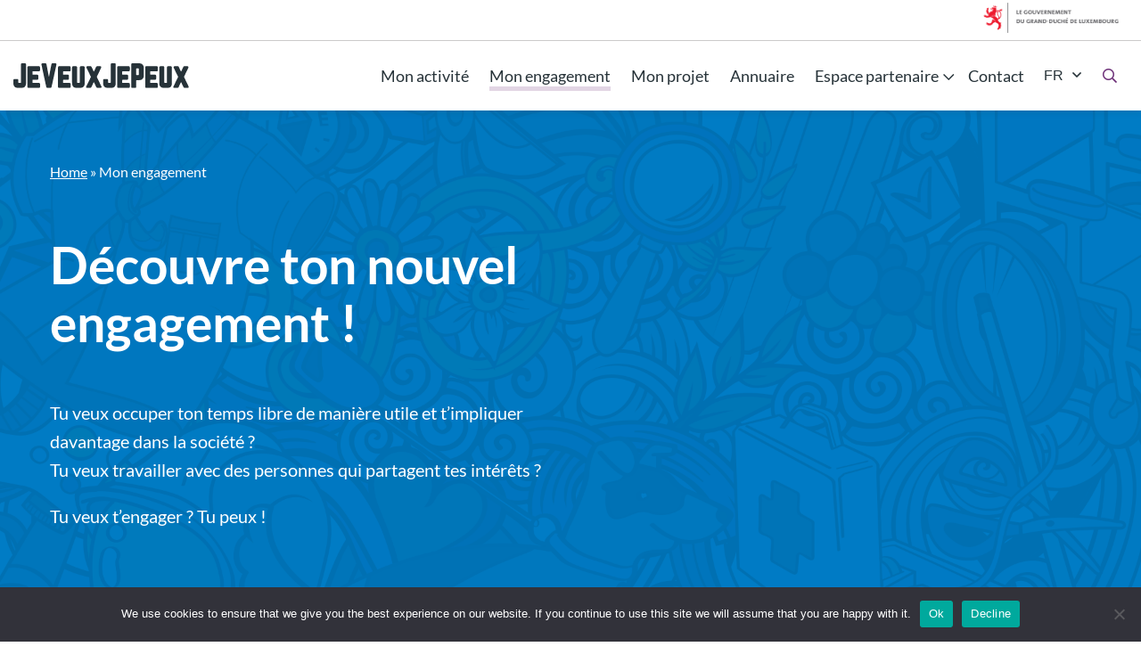

--- FILE ---
content_type: text/html; charset=UTF-8
request_url: https://echwellechkann.lu/fr/mon-engagement/
body_size: 17272
content:
<!DOCTYPE html>
<html lang="fr">
    <head>
        <meta http-equiv="Content-Type"  content="text/html; charset=UTF-8" />
        <meta name="viewport" content="width=device-width, initial-scale=1.0">
        <link rel="icon" type="image/ico" sizes="16x16" href="https://echwellechkann.lu/wp-content/themes/iawp-child/favicon.ico">
        <!-- Matomo -->
<script type="text/javascript">
  var _paq = _paq || [];
  /* tracker methods like "setCustomDimension" should be called before "trackPageView" */
  _paq.push(['trackPageView']);
  _paq.push(['enableLinkTracking']);
  (function() {
    var u="//stats.youth.lu/";
    _paq.push(['setTrackerUrl', u+'piwik.php']);
    _paq.push(['setSiteId', '103']);
    var d=document, g=d.createElement('script'), s=d.getElementsByTagName('script')[0];
    g.type='text/javascript'; g.async=true; g.defer=true; g.src=u+'piwik.js'; s.parentNode.insertBefore(g,s);
  })();
</script>
<!-- End Matomo Code -->        <meta name='robots' content='index, follow, max-image-preview:large, max-snippet:-1, max-video-preview:-1' />
	<style>img:is([sizes="auto" i], [sizes^="auto," i]) { contain-intrinsic-size: 3000px 1500px }</style>
	<link rel="alternate" href="https://echwellechkann.lu/fr/mon-engagement/" hreflang="fr" />
<link rel="alternate" href="https://echwellechkann.lu/lu/main-engagement/" hreflang="lu" />

	<!-- This site is optimized with the Yoast SEO plugin v25.3.1 - https://yoast.com/wordpress/plugins/seo/ -->
	<title>Mon engagement - echwellechkann</title>
	<link rel="canonical" href="https://echwellechkann.lu/fr/mon-engagement/" />
	<meta property="og:locale" content="fr_FR" />
	<meta property="og:locale:alternate" content="" />
	<meta property="og:type" content="article" />
	<meta property="og:title" content="Mon engagement - echwellechkann" />
	<meta property="og:description" content="Sur cette page, tu trouves des informations sur les différentes offres d&rsquo;organisations et de services afin de trouver l’engagement qui te correspond." />
	<meta property="og:url" content="https://echwellechkann.lu/fr/mon-engagement/" />
	<meta property="og:site_name" content="echwellechkann" />
	<meta property="article:modified_time" content="2025-10-23T13:08:22+00:00" />
	<meta property="og:image" content="https://echwellechkann.lu/wp-content/uploads/2021/05/bg-blue.gif" />
	<meta property="og:image:width" content="1920" />
	<meta property="og:image:height" content="1080" />
	<meta property="og:image:type" content="image/gif" />
	<meta name="twitter:card" content="summary_large_image" />
	<meta name="twitter:label1" content="Durée de lecture estimée" />
	<meta name="twitter:data1" content="1 minute" />
	<script type="application/ld+json" class="yoast-schema-graph">{"@context":"https://schema.org","@graph":[{"@type":"WebPage","@id":"https://echwellechkann.lu/fr/mon-engagement/","url":"https://echwellechkann.lu/fr/mon-engagement/","name":"Mon engagement - echwellechkann","isPartOf":{"@id":"https://echwellechkann.lu/fr/#website"},"primaryImageOfPage":{"@id":"https://echwellechkann.lu/fr/mon-engagement/#primaryimage"},"image":{"@id":"https://echwellechkann.lu/fr/mon-engagement/#primaryimage"},"thumbnailUrl":"https://echwellechkann.lu/wp-content/uploads/2021/05/bg-blue.gif","datePublished":"2021-10-11T19:50:01+00:00","dateModified":"2025-10-23T13:08:22+00:00","breadcrumb":{"@id":"https://echwellechkann.lu/fr/mon-engagement/#breadcrumb"},"inLanguage":"fr-FR","potentialAction":[{"@type":"ReadAction","target":["https://echwellechkann.lu/fr/mon-engagement/"]}]},{"@type":"ImageObject","inLanguage":"fr-FR","@id":"https://echwellechkann.lu/fr/mon-engagement/#primaryimage","url":"https://echwellechkann.lu/wp-content/uploads/2021/05/bg-blue.gif","contentUrl":"https://echwellechkann.lu/wp-content/uploads/2021/05/bg-blue.gif"},{"@type":"BreadcrumbList","@id":"https://echwellechkann.lu/fr/mon-engagement/#breadcrumb","itemListElement":[{"@type":"ListItem","position":1,"name":"Home","item":"https://echwellechkann.lu/fr/"},{"@type":"ListItem","position":2,"name":"Mon engagement"}]},{"@type":"WebSite","@id":"https://echwellechkann.lu/fr/#website","url":"https://echwellechkann.lu/fr/","name":"echwellechkann","description":"","potentialAction":[{"@type":"SearchAction","target":{"@type":"EntryPoint","urlTemplate":"https://echwellechkann.lu/fr/?s={search_term_string}"},"query-input":{"@type":"PropertyValueSpecification","valueRequired":true,"valueName":"search_term_string"}}],"inLanguage":"fr-FR"}]}</script>
	<!-- / Yoast SEO plugin. -->


<script type="text/javascript">
/* <![CDATA[ */
window._wpemojiSettings = {"baseUrl":"https:\/\/s.w.org\/images\/core\/emoji\/16.0.1\/72x72\/","ext":".png","svgUrl":"https:\/\/s.w.org\/images\/core\/emoji\/16.0.1\/svg\/","svgExt":".svg","source":{"concatemoji":"https:\/\/echwellechkann.lu\/wp-includes\/js\/wp-emoji-release.min.js?ver=6.8.3"}};
/*! This file is auto-generated */
!function(s,n){var o,i,e;function c(e){try{var t={supportTests:e,timestamp:(new Date).valueOf()};sessionStorage.setItem(o,JSON.stringify(t))}catch(e){}}function p(e,t,n){e.clearRect(0,0,e.canvas.width,e.canvas.height),e.fillText(t,0,0);var t=new Uint32Array(e.getImageData(0,0,e.canvas.width,e.canvas.height).data),a=(e.clearRect(0,0,e.canvas.width,e.canvas.height),e.fillText(n,0,0),new Uint32Array(e.getImageData(0,0,e.canvas.width,e.canvas.height).data));return t.every(function(e,t){return e===a[t]})}function u(e,t){e.clearRect(0,0,e.canvas.width,e.canvas.height),e.fillText(t,0,0);for(var n=e.getImageData(16,16,1,1),a=0;a<n.data.length;a++)if(0!==n.data[a])return!1;return!0}function f(e,t,n,a){switch(t){case"flag":return n(e,"\ud83c\udff3\ufe0f\u200d\u26a7\ufe0f","\ud83c\udff3\ufe0f\u200b\u26a7\ufe0f")?!1:!n(e,"\ud83c\udde8\ud83c\uddf6","\ud83c\udde8\u200b\ud83c\uddf6")&&!n(e,"\ud83c\udff4\udb40\udc67\udb40\udc62\udb40\udc65\udb40\udc6e\udb40\udc67\udb40\udc7f","\ud83c\udff4\u200b\udb40\udc67\u200b\udb40\udc62\u200b\udb40\udc65\u200b\udb40\udc6e\u200b\udb40\udc67\u200b\udb40\udc7f");case"emoji":return!a(e,"\ud83e\udedf")}return!1}function g(e,t,n,a){var r="undefined"!=typeof WorkerGlobalScope&&self instanceof WorkerGlobalScope?new OffscreenCanvas(300,150):s.createElement("canvas"),o=r.getContext("2d",{willReadFrequently:!0}),i=(o.textBaseline="top",o.font="600 32px Arial",{});return e.forEach(function(e){i[e]=t(o,e,n,a)}),i}function t(e){var t=s.createElement("script");t.src=e,t.defer=!0,s.head.appendChild(t)}"undefined"!=typeof Promise&&(o="wpEmojiSettingsSupports",i=["flag","emoji"],n.supports={everything:!0,everythingExceptFlag:!0},e=new Promise(function(e){s.addEventListener("DOMContentLoaded",e,{once:!0})}),new Promise(function(t){var n=function(){try{var e=JSON.parse(sessionStorage.getItem(o));if("object"==typeof e&&"number"==typeof e.timestamp&&(new Date).valueOf()<e.timestamp+604800&&"object"==typeof e.supportTests)return e.supportTests}catch(e){}return null}();if(!n){if("undefined"!=typeof Worker&&"undefined"!=typeof OffscreenCanvas&&"undefined"!=typeof URL&&URL.createObjectURL&&"undefined"!=typeof Blob)try{var e="postMessage("+g.toString()+"("+[JSON.stringify(i),f.toString(),p.toString(),u.toString()].join(",")+"));",a=new Blob([e],{type:"text/javascript"}),r=new Worker(URL.createObjectURL(a),{name:"wpTestEmojiSupports"});return void(r.onmessage=function(e){c(n=e.data),r.terminate(),t(n)})}catch(e){}c(n=g(i,f,p,u))}t(n)}).then(function(e){for(var t in e)n.supports[t]=e[t],n.supports.everything=n.supports.everything&&n.supports[t],"flag"!==t&&(n.supports.everythingExceptFlag=n.supports.everythingExceptFlag&&n.supports[t]);n.supports.everythingExceptFlag=n.supports.everythingExceptFlag&&!n.supports.flag,n.DOMReady=!1,n.readyCallback=function(){n.DOMReady=!0}}).then(function(){return e}).then(function(){var e;n.supports.everything||(n.readyCallback(),(e=n.source||{}).concatemoji?t(e.concatemoji):e.wpemoji&&e.twemoji&&(t(e.twemoji),t(e.wpemoji)))}))}((window,document),window._wpemojiSettings);
/* ]]> */
</script>
<style id='wp-emoji-styles-inline-css' type='text/css'>

	img.wp-smiley, img.emoji {
		display: inline !important;
		border: none !important;
		box-shadow: none !important;
		height: 1em !important;
		width: 1em !important;
		margin: 0 0.07em !important;
		vertical-align: -0.1em !important;
		background: none !important;
		padding: 0 !important;
	}
</style>
<link rel='stylesheet' id='wp-block-library-css' href='https://echwellechkann.lu/wp-includes/css/dist/block-library/style.min.css?ver=6.8.3' type='text/css' media='all' />
<style id='classic-theme-styles-inline-css' type='text/css'>
/*! This file is auto-generated */
.wp-block-button__link{color:#fff;background-color:#32373c;border-radius:9999px;box-shadow:none;text-decoration:none;padding:calc(.667em + 2px) calc(1.333em + 2px);font-size:1.125em}.wp-block-file__button{background:#32373c;color:#fff;text-decoration:none}
</style>
<style id='global-styles-inline-css' type='text/css'>
:root{--wp--preset--aspect-ratio--square: 1;--wp--preset--aspect-ratio--4-3: 4/3;--wp--preset--aspect-ratio--3-4: 3/4;--wp--preset--aspect-ratio--3-2: 3/2;--wp--preset--aspect-ratio--2-3: 2/3;--wp--preset--aspect-ratio--16-9: 16/9;--wp--preset--aspect-ratio--9-16: 9/16;--wp--preset--color--black: #000000;--wp--preset--color--cyan-bluish-gray: #abb8c3;--wp--preset--color--white: #ffffff;--wp--preset--color--pale-pink: #f78da7;--wp--preset--color--vivid-red: #cf2e2e;--wp--preset--color--luminous-vivid-orange: #ff6900;--wp--preset--color--luminous-vivid-amber: #fcb900;--wp--preset--color--light-green-cyan: #7bdcb5;--wp--preset--color--vivid-green-cyan: #00d084;--wp--preset--color--pale-cyan-blue: #8ed1fc;--wp--preset--color--vivid-cyan-blue: #0693e3;--wp--preset--color--vivid-purple: #9b51e0;--wp--preset--color--color-1: #6D3078;--wp--preset--color--color-2: #4A2459;--wp--preset--color--color-3: #E32C20;--wp--preset--color--color-4: #FFFFFF;--wp--preset--color--color-5: #263238;--wp--preset--color--color-6: #007CC5;--wp--preset--color--color-7: #F69800;--wp--preset--color--color-8: #379A2E;--wp--preset--color--color-9: #F4F4F4;--wp--preset--color--color-10: #F4F4F4;--wp--preset--color--color-11: #EAEDF0;--wp--preset--color--color-12: #84969F;--wp--preset--gradient--vivid-cyan-blue-to-vivid-purple: linear-gradient(135deg,rgba(6,147,227,1) 0%,rgb(155,81,224) 100%);--wp--preset--gradient--light-green-cyan-to-vivid-green-cyan: linear-gradient(135deg,rgb(122,220,180) 0%,rgb(0,208,130) 100%);--wp--preset--gradient--luminous-vivid-amber-to-luminous-vivid-orange: linear-gradient(135deg,rgba(252,185,0,1) 0%,rgba(255,105,0,1) 100%);--wp--preset--gradient--luminous-vivid-orange-to-vivid-red: linear-gradient(135deg,rgba(255,105,0,1) 0%,rgb(207,46,46) 100%);--wp--preset--gradient--very-light-gray-to-cyan-bluish-gray: linear-gradient(135deg,rgb(238,238,238) 0%,rgb(169,184,195) 100%);--wp--preset--gradient--cool-to-warm-spectrum: linear-gradient(135deg,rgb(74,234,220) 0%,rgb(151,120,209) 20%,rgb(207,42,186) 40%,rgb(238,44,130) 60%,rgb(251,105,98) 80%,rgb(254,248,76) 100%);--wp--preset--gradient--blush-light-purple: linear-gradient(135deg,rgb(255,206,236) 0%,rgb(152,150,240) 100%);--wp--preset--gradient--blush-bordeaux: linear-gradient(135deg,rgb(254,205,165) 0%,rgb(254,45,45) 50%,rgb(107,0,62) 100%);--wp--preset--gradient--luminous-dusk: linear-gradient(135deg,rgb(255,203,112) 0%,rgb(199,81,192) 50%,rgb(65,88,208) 100%);--wp--preset--gradient--pale-ocean: linear-gradient(135deg,rgb(255,245,203) 0%,rgb(182,227,212) 50%,rgb(51,167,181) 100%);--wp--preset--gradient--electric-grass: linear-gradient(135deg,rgb(202,248,128) 0%,rgb(113,206,126) 100%);--wp--preset--gradient--midnight: linear-gradient(135deg,rgb(2,3,129) 0%,rgb(40,116,252) 100%);--wp--preset--font-size--small: 13px;--wp--preset--font-size--medium: 20px;--wp--preset--font-size--large: 36px;--wp--preset--font-size--x-large: 42px;--wp--preset--spacing--20: 0.44rem;--wp--preset--spacing--30: 0.67rem;--wp--preset--spacing--40: 1rem;--wp--preset--spacing--50: 1.5rem;--wp--preset--spacing--60: 2.25rem;--wp--preset--spacing--70: 3.38rem;--wp--preset--spacing--80: 5.06rem;--wp--preset--shadow--natural: 6px 6px 9px rgba(0, 0, 0, 0.2);--wp--preset--shadow--deep: 12px 12px 50px rgba(0, 0, 0, 0.4);--wp--preset--shadow--sharp: 6px 6px 0px rgba(0, 0, 0, 0.2);--wp--preset--shadow--outlined: 6px 6px 0px -3px rgba(255, 255, 255, 1), 6px 6px rgba(0, 0, 0, 1);--wp--preset--shadow--crisp: 6px 6px 0px rgba(0, 0, 0, 1);}:where(.is-layout-flex){gap: 0.5em;}:where(.is-layout-grid){gap: 0.5em;}body .is-layout-flex{display: flex;}.is-layout-flex{flex-wrap: wrap;align-items: center;}.is-layout-flex > :is(*, div){margin: 0;}body .is-layout-grid{display: grid;}.is-layout-grid > :is(*, div){margin: 0;}:where(.wp-block-columns.is-layout-flex){gap: 2em;}:where(.wp-block-columns.is-layout-grid){gap: 2em;}:where(.wp-block-post-template.is-layout-flex){gap: 1.25em;}:where(.wp-block-post-template.is-layout-grid){gap: 1.25em;}.has-black-color{color: var(--wp--preset--color--black) !important;}.has-cyan-bluish-gray-color{color: var(--wp--preset--color--cyan-bluish-gray) !important;}.has-white-color{color: var(--wp--preset--color--white) !important;}.has-pale-pink-color{color: var(--wp--preset--color--pale-pink) !important;}.has-vivid-red-color{color: var(--wp--preset--color--vivid-red) !important;}.has-luminous-vivid-orange-color{color: var(--wp--preset--color--luminous-vivid-orange) !important;}.has-luminous-vivid-amber-color{color: var(--wp--preset--color--luminous-vivid-amber) !important;}.has-light-green-cyan-color{color: var(--wp--preset--color--light-green-cyan) !important;}.has-vivid-green-cyan-color{color: var(--wp--preset--color--vivid-green-cyan) !important;}.has-pale-cyan-blue-color{color: var(--wp--preset--color--pale-cyan-blue) !important;}.has-vivid-cyan-blue-color{color: var(--wp--preset--color--vivid-cyan-blue) !important;}.has-vivid-purple-color{color: var(--wp--preset--color--vivid-purple) !important;}.has-black-background-color{background-color: var(--wp--preset--color--black) !important;}.has-cyan-bluish-gray-background-color{background-color: var(--wp--preset--color--cyan-bluish-gray) !important;}.has-white-background-color{background-color: var(--wp--preset--color--white) !important;}.has-pale-pink-background-color{background-color: var(--wp--preset--color--pale-pink) !important;}.has-vivid-red-background-color{background-color: var(--wp--preset--color--vivid-red) !important;}.has-luminous-vivid-orange-background-color{background-color: var(--wp--preset--color--luminous-vivid-orange) !important;}.has-luminous-vivid-amber-background-color{background-color: var(--wp--preset--color--luminous-vivid-amber) !important;}.has-light-green-cyan-background-color{background-color: var(--wp--preset--color--light-green-cyan) !important;}.has-vivid-green-cyan-background-color{background-color: var(--wp--preset--color--vivid-green-cyan) !important;}.has-pale-cyan-blue-background-color{background-color: var(--wp--preset--color--pale-cyan-blue) !important;}.has-vivid-cyan-blue-background-color{background-color: var(--wp--preset--color--vivid-cyan-blue) !important;}.has-vivid-purple-background-color{background-color: var(--wp--preset--color--vivid-purple) !important;}.has-black-border-color{border-color: var(--wp--preset--color--black) !important;}.has-cyan-bluish-gray-border-color{border-color: var(--wp--preset--color--cyan-bluish-gray) !important;}.has-white-border-color{border-color: var(--wp--preset--color--white) !important;}.has-pale-pink-border-color{border-color: var(--wp--preset--color--pale-pink) !important;}.has-vivid-red-border-color{border-color: var(--wp--preset--color--vivid-red) !important;}.has-luminous-vivid-orange-border-color{border-color: var(--wp--preset--color--luminous-vivid-orange) !important;}.has-luminous-vivid-amber-border-color{border-color: var(--wp--preset--color--luminous-vivid-amber) !important;}.has-light-green-cyan-border-color{border-color: var(--wp--preset--color--light-green-cyan) !important;}.has-vivid-green-cyan-border-color{border-color: var(--wp--preset--color--vivid-green-cyan) !important;}.has-pale-cyan-blue-border-color{border-color: var(--wp--preset--color--pale-cyan-blue) !important;}.has-vivid-cyan-blue-border-color{border-color: var(--wp--preset--color--vivid-cyan-blue) !important;}.has-vivid-purple-border-color{border-color: var(--wp--preset--color--vivid-purple) !important;}.has-vivid-cyan-blue-to-vivid-purple-gradient-background{background: var(--wp--preset--gradient--vivid-cyan-blue-to-vivid-purple) !important;}.has-light-green-cyan-to-vivid-green-cyan-gradient-background{background: var(--wp--preset--gradient--light-green-cyan-to-vivid-green-cyan) !important;}.has-luminous-vivid-amber-to-luminous-vivid-orange-gradient-background{background: var(--wp--preset--gradient--luminous-vivid-amber-to-luminous-vivid-orange) !important;}.has-luminous-vivid-orange-to-vivid-red-gradient-background{background: var(--wp--preset--gradient--luminous-vivid-orange-to-vivid-red) !important;}.has-very-light-gray-to-cyan-bluish-gray-gradient-background{background: var(--wp--preset--gradient--very-light-gray-to-cyan-bluish-gray) !important;}.has-cool-to-warm-spectrum-gradient-background{background: var(--wp--preset--gradient--cool-to-warm-spectrum) !important;}.has-blush-light-purple-gradient-background{background: var(--wp--preset--gradient--blush-light-purple) !important;}.has-blush-bordeaux-gradient-background{background: var(--wp--preset--gradient--blush-bordeaux) !important;}.has-luminous-dusk-gradient-background{background: var(--wp--preset--gradient--luminous-dusk) !important;}.has-pale-ocean-gradient-background{background: var(--wp--preset--gradient--pale-ocean) !important;}.has-electric-grass-gradient-background{background: var(--wp--preset--gradient--electric-grass) !important;}.has-midnight-gradient-background{background: var(--wp--preset--gradient--midnight) !important;}.has-small-font-size{font-size: var(--wp--preset--font-size--small) !important;}.has-medium-font-size{font-size: var(--wp--preset--font-size--medium) !important;}.has-large-font-size{font-size: var(--wp--preset--font-size--large) !important;}.has-x-large-font-size{font-size: var(--wp--preset--font-size--x-large) !important;}
:where(.wp-block-post-template.is-layout-flex){gap: 1.25em;}:where(.wp-block-post-template.is-layout-grid){gap: 1.25em;}
:where(.wp-block-columns.is-layout-flex){gap: 2em;}:where(.wp-block-columns.is-layout-grid){gap: 2em;}
:root :where(.wp-block-pullquote){font-size: 1.5em;line-height: 1.6;}
</style>
<link rel='stylesheet' id='cookie-notice-front-css' href='https://echwellechkann.lu/wp-content/plugins/cookie-notice/css/front.min.css?ver=2.5.6' type='text/css' media='all' />
<link rel='stylesheet' id='cssfontawesome-css' href='https://echwellechkann.lu/wp-content/themes/iawp/assets/css/fontawesome.css?ver=1.1' type='text/css' media='all' />
<link rel='stylesheet' id='cssstyle-css' href='https://echwellechkann.lu/wp-content/themes/iawp-child/assets/css/site-all.css?ver=1761306589' type='text/css' media='all' />
<script type="text/javascript" src="https://echwellechkann.lu/wp-includes/js/jquery/jquery.min.js?ver=3.7.1" id="jquery-core-js"></script>
<script type="text/javascript" src="https://echwellechkann.lu/wp-includes/js/jquery/jquery-migrate.min.js?ver=3.4.1" id="jquery-migrate-js"></script>
<script type="text/javascript" id="file_uploads_nfpluginsettings-js-extra">
/* <![CDATA[ */
var params = {"clearLogRestUrl":"https:\/\/echwellechkann.lu\/wp-json\/nf-file-uploads\/debug-log\/delete-all","clearLogButtonId":"file_uploads_clear_debug_logger","downloadLogRestUrl":"https:\/\/echwellechkann.lu\/wp-json\/nf-file-uploads\/debug-log\/get-all","downloadLogButtonId":"file_uploads_download_debug_logger"};
/* ]]> */
</script>
<script type="text/javascript" src="https://echwellechkann.lu/wp-content/plugins/ninja-forms-uploads/assets/js/nfpluginsettings.js?ver=3.3.16" id="file_uploads_nfpluginsettings-js"></script>
<script type="text/javascript" id="cookie-notice-front-js-before">
/* <![CDATA[ */
var cnArgs = {"ajaxUrl":"https:\/\/echwellechkann.lu\/wp-admin\/admin-ajax.php","nonce":"50c55fdf00","hideEffect":"fade","position":"bottom","onScroll":false,"onScrollOffset":100,"onClick":false,"cookieName":"cookie_notice_accepted","cookieTime":2592000,"cookieTimeRejected":2592000,"globalCookie":false,"redirection":false,"cache":false,"revokeCookies":false,"revokeCookiesOpt":"automatic"};
/* ]]> */
</script>
<script type="text/javascript" src="https://echwellechkann.lu/wp-content/plugins/cookie-notice/js/front.min.js?ver=2.5.6" id="cookie-notice-front-js"></script>
<link rel="https://api.w.org/" href="https://echwellechkann.lu/wp-json/" /><link rel="alternate" title="JSON" type="application/json" href="https://echwellechkann.lu/wp-json/wp/v2/pages/1271" /><link rel="EditURI" type="application/rsd+xml" title="RSD" href="https://echwellechkann.lu/xmlrpc.php?rsd" />
<meta name="generator" content="WordPress 6.8.3" />
<link rel='shortlink' href='https://echwellechkann.lu/?p=1271' />
<link rel="alternate" title="oEmbed (JSON)" type="application/json+oembed" href="https://echwellechkann.lu/wp-json/oembed/1.0/embed?url=https%3A%2F%2Fechwellechkann.lu%2Ffr%2Fmon-engagement%2F" />
<link rel="alternate" title="oEmbed (XML)" type="text/xml+oembed" href="https://echwellechkann.lu/wp-json/oembed/1.0/embed?url=https%3A%2F%2Fechwellechkann.lu%2Ffr%2Fmon-engagement%2F&#038;format=xml" />
    </head>
    <body class="page">
    <noscript><p><img src="//stats.youth.lu/piwik.php?idsite=3&amp;rec=1" style="border:0;" alt="" /></p></noscript>
        
                		<div id="govbar" class="govbar">
            <img src="https://cdn.public.lu/pictures/logos/gov/fr/gov-light.png" alt="Le Gouvernement du Grand-Duché du Luxembourg">
        </div>
        <nav class="nav-quick-links" role="navigation" aria-label="liens d'accès rapides">
            <a href="#menu-page">Aller au menu</a>
            <a href="#content">Aller au contenu</a>
            <a href="#search_query">Aller à la recherche</a>
            <a href="#footer">Aller au pied de page</a>
        </nav>
        <header class="section-header" id="menu-page">
    <div class="section-header-inner">
        <div class="grid-header">
            <div class="sub-item">
                                        <a class="logo" href="https://echwellechkann.lu/fr/">
                            <img src="https://echwellechkann.lu/wp-content/themes/iawp-child/assets/img/logo-echwellechkann-fr.svg" alt="home" />
                        </a>
                            </div>

            <div class="sub-item">
                <div class="ia-block-navigation--main">
                    <div class="ia-block-navigation__toggle">
                        <input type="checkbox" id="nav-btn" />
                        <label for="nav-btn" class="burger">
                            <span class="burger-line"></span>
                            <span class="burger-line"></span>
                            <span class="burger-line"></span>
                        </label>
                    </div>
                    <div class="ia-block-navigation__content">
                        <ul id="menu-main-menu-fr" class="ia-block-navigation__list"><li id="menu-item-1349" class="menu-item menu-item-type-post_type menu-item-object-page menu-item-1349"><a href="https://echwellechkann.lu/fr/mon-activite/">Mon activité</a></li>
<li id="menu-item-1350" class="menu-item menu-item-type-post_type menu-item-object-page current-menu-item page_item page-item-1271 current_page_item menu-item-1350"><a href="https://echwellechkann.lu/fr/mon-engagement/" aria-current="page">Mon engagement</a></li>
<li id="menu-item-1351" class="menu-item menu-item-type-post_type menu-item-object-page menu-item-1351"><a href="https://echwellechkann.lu/fr/mon-projet/">Mon projet</a></li>
<li id="menu-item-1348" class="menu-item menu-item-type-post_type menu-item-object-page menu-item-1348"><a href="https://echwellechkann.lu/fr/annuaire/">Annuaire</a></li>
<li id="menu-item-1472" class="menu-item menu-item-type-custom menu-item-object-custom menu-item-has-children menu-item-1472"><a href="#">Espace partenaire</a>
<ul class="sub-menu">
	<li id="menu-item-1352" class="menu-item menu-item-type-post_type menu-item-object-page menu-item-1352"><a href="https://echwellechkann.lu/fr/espace-partenaire/formulaire-dactivite/">Formulaire d’activité</a></li>
	<li id="menu-item-1353" class="menu-item menu-item-type-post_type menu-item-object-page menu-item-1353"><a href="https://echwellechkann.lu/fr/espace-partenaire/formulaire-doffre-dengagement/">Formulaire d’offre d’engagement</a></li>
	<li id="menu-item-1354" class="menu-item menu-item-type-post_type menu-item-object-page menu-item-1354"><a href="https://echwellechkann.lu/fr/espace-partenaire/formulaire-annuaire/">Formulaire Annuaire</a></li>
</ul>
</li>
<li id="menu-item-60" class="menu-item menu-item-type-post_type menu-item-object-page menu-item-60"><a href="https://echwellechkann.lu/fr/contact/">Contact</a></li>
</ul>                        <div class="ia-block-dropdown">
                            <button class="ia-block-dropdown-toggle" aria-expanded="false">fr</button>
                            <div class="ia-block-dropdown-content">
                                <ul class="ia-block-dropdown-options">
                                    	<li class="lang-item lang-item-7 lang-item-lu lang-item-first"><a lang="lu-LU" hreflang="lu-LU" href="https://echwellechkann.lu/lu/main-engagement/">lu</a></li>
                                </ul>
                            </div>
                        </div>
                        <div class="sub-item wp-block-button is-style-unfill-equal-padding">
                            <button id="search_query" aria-expanded="false" aria-controls="searchbox"  data-toggle="#searchbox" class="wp-block-button__link">
                                <i class="far fa-search"></i>
                                <span class="sr-only">Recherche</span>
                            </button>
                        </div>
                        <div class="box-search--fullpage collapse" id="searchbox" aria-hidden="true">   
                            <button class="collapse-close-button" data-toggle="#searchbox"><i
                                    class="fas fa-times"></i></button>
                            <form action="/fr/" class="form"
                                method="get">
                                                                <input type="hidden" name="sf" value="site">
                                <fieldset class="form-before">
                                    <label for="search_query" class="sr-only">Recherche</label>
                                    <span class="prepend"><i class="fal fa-search"></i></span>
                                    <input type="text" name="s" id="search_query" aria-expanded="false" aria-controls="searchbox" 
                                        placeholder="Recherche"
                                        value="" />
                                    <button name="search" type="submit"
                                        class="sr-only">Recherche</button>
                                </fieldset>
                            </form>
                        </div>
                    </div>
                </div>
            </div>
        </div>
    </div>
</header>
<main class="section-default" id="content">
    <div class="section-default-inner">
    	
<div class="wp-block-cover alignfull is-style-visual-header"><img class="wp-block-cover__image-background wp-image-237" alt="" src="https://echwellechkann.lu/wp-content/uploads/2021/05/bg-blue.gif" data-object-fit="cover"/><span aria-hidden="true" class="wp-block-cover__background has-background-dim-0 has-background-dim"></span><div class="wp-block-cover__inner-container is-layout-flow wp-block-cover-is-layout-flow">
<div class="wp-block-columns is-layout-flex wp-container-core-columns-is-layout-9d6595d7 wp-block-columns-is-layout-flex">
<div class="wp-block-column is-vertically-aligned-center is-layout-flow wp-block-column-is-layout-flow"><div class="yoast-breadcrumbs"><span><span><a href="https://echwellechkann.lu/fr/">Home</a></span> &raquo; <span class="breadcrumb_last" aria-current="page">Mon engagement</span></span></div>


<h1 class="wp-block-heading has-color-4-color has-text-color">Découvre ton nouvel engagement&nbsp;!</h1>



<p class="has-color-4-color has-text-color has-medium-font-size"><br>Tu veux occuper ton temps libre de manière utile et t’impliquer davantage dans la société&nbsp;?<br>Tu veux travailler avec des personnes qui partagent tes intérêts&nbsp;?</p>



<p class="has-color-4-color has-text-color has-medium-font-size">Tu veux t’engager&nbsp;? Tu peux&nbsp;!</p>
</div>



<div class="wp-block-column is-layout-flow wp-block-column-is-layout-flow"></div>
</div>
</div></div>
		<div class="ia-block-content-filter grid-column">
			<div class="ia-block-content-filter-mobile">
								<button aria-expanded="false" aria-controls="sidebar-filters"  class="ia-block-content-filter-mobile-cta filter-icon">Filtrer</button>
				<a href="https://echwellechkann.lu/fr/espace-partenaire/formulaire-doffre-dengagement/" class="ia-block-sidebar-item__add-activity" style="font-size: 20px;">
					+ Ajouter un engagement				</a>
			</div>
			<div id="sidebar-filters" class="ia-block-content-filter__sidebar sub-item-30">
				<div class="ia-block-content-filter-mobile">
					<button aria-label="close" class="ia-block-content-filter-mobile-cta"><i class="far fa-times"></i></button>
				</div>
				<div class="ia-block-sidebar">
					
					<div class="ia-block-sidebar-item hide-on-mobile">
						<a href="https://echwellechkann.lu/fr/espace-partenaire/formulaire-doffre-dengagement/" class="ia-block-sidebar-item__add-activity" style="font-size: 20px;">
							+ Ajouter un engagement						</a>
					</div>
					<div class="ia-block-sidebar-item">
						<div class="ia-block-sidebar-item__content">
							<h2 class="ia-block-sidebar-item__content-title">Région(s)</h2>
														<div class="ia-block-sidebar-item__content-map is-color-blue ">								
								<svg aria-labelledby="svgTitle" version="1.1" id="Calque_1" xmlns="http://www.w3.org/2000/svg" xmlns:xlink="http://www.w3.org/1999/xlink" x="0px" y="0px"
									viewBox="0 0 3973.5 5665.5" style="enable-background:new 0 0 3973.5 5665.5;" xml:space="preserve">
								<style type="text/css">
									.st0{fill:#6D3078;}
								</style>
								<title class="sr-only" id="svgTitle">Luxembourg map</title>
								<a data-region="nord" href="#" role="button" aria-pressed="false" aria-label="Région Nord">
									<g>
										<path class="st0" d="M690.8,2297.6c-51.4-38.4-97.8-80.2-150.8-110.6c-45.2-26-97.7-4.9-126.3,38.8c-5.9,9-9.8,19.3-14.5,29.1
											c-47.1,95.8-69.1,100.2-162.5,48.5c-60.9-33.8-125.5-61.3-190-87.9c-59.1-24.4-57-33.8-21.9-86.8c65.6-99,131.4-200.8,127.1-327.5
											c-1.6-45.9,4.1-69.3,62-74.3c40.2-3.5,77.6-43.6,115.4-68.7c19.8-13.2,38.4-28.3,56.2-44.1c32.6-29,73-53.9,94.2-89.9
											c28-47.5-1.5-95.9-49.9-124.3c-20-11.8-34.8-42.3-39.4-66.7c-2.3-12.2,21.1-39.3,37-43.4c132.2-33.6,160-144.8,180.4-252.7
											c8.9-46.9-18.7-100.7-32.3-163.3c22.3-16.1,60.1-41.7,95.5-70.2c11.1-8.9,19-24.9,23-39.2c21.9-78.3,37.3-158.7,65.4-234.5
											c9.8-26.6,46.8-47.9,76-61.5c68.4-31.8,141.5-53.9,208.7-87.7c23-11.5,44.9-44.6,49-70.7c11.2-71.2,15.7-143.8,16.6-216
											c0.5-37,14.3-54.4,47.5-59.4c30.3-4.5,61.2-5.2,91.4-10.3c37.1-6.2,73.7-15.2,116-24.2c-8,145.3,114.8,174.9,226.1,192.2
											c78.7,12.2,121.6-63.7,148.7-133.3c72.4,12.6,84.9,26.8,86,95.3c0.6,39.1,0.1,78.3,2.4,117.3c3.3,55.7,42.7,79.9,96.6,98.9
											c-37.5,46.6-47.7,92.9-19.6,149.7c9.7,19.5-13.2,61.3-30.3,86.7c-32.3,47.8-46.9,95.9-35.1,153.4c3.7,17.8-1.6,40.9-10.6,57.2
											c-30,54.4-15.8,83.2,29.8,120.8c31.3,25.8,46.9,73.3,63.4,113.7c14.7,36,34.1,77.8,28,113c-11.3,66.1,10,108.4,61.9,142.5
											c2.8,1.9,3.9,11,2.1,14.9c-35.7,74.3,13.6,113,65.9,143.8c30.9,18.2,35.6,35.4,32.9,68.7c-6.1,74.8,12.3,144.2,69.9,197.6
											c9.9,9.1,23.7,13.9,35.7,20.7c6-13.6,13-26.8,17.6-40.8c4.2-12.7,5.9-26.2,10.5-47.8c11.1,14.3,18.5,20.1,20.9,27.5
											c13.5,42,15.1,90.8,85.5,74.2c28.1-6.6,68.6,84.4,55,127.2c-14.4,45.2-17.8,82.6,21.5,118.3c10.8,9.8,4.8,36.6,9.5,54.8
											c6.9,26.2,10.8,56,26.4,76.4c28.2,37,65.7,66.8,96.4,102.1c37.9,43.6,79.6,77.2,139.1,87.4c21.1,3.6,39.1,23.2,59.2,34.3
											c23.1,12.8,46,31.7,70.6,34.8c39.9,5,51,27.6,56.1,60.8c5,32.2-4.1,47.1-40.2,44.4c-120.1-9.2-219.6,70.7-237,189.5
											c-2.3,15.5-0.1,32.7,4.3,47.8c6.2,21.2,28.5,46.1,22.7,61c-18.3,46.6-39.7,95.8-73,131.9c-39.1,42.3-182.7-4.4-200.8-58.9
											c-0.6-1.7-1.1-3.4-1.8-5.1c-19.8-46.8-11.1-118.6-70.3-132c-70-16-147.2-20.7-217.6-8.6c-59.5,10.2-115.4,48.4-169.4,80.1
											c-32.2,18.9-51.3,14.8-72.9-12.3c-17.9-22.5-36-47.2-59.5-62.1c-19.2-12.1-46.5-11.9-70.4-15.8c-16.4-2.7-33.3-2.4-49.8-4.6
											c-33-4.4-66.1-14.2-98.8-13.2c-45.4,1.3-86.4,10.6-135.9-4.6c-45.2-13.9-104.1,16-156.8,27.4c-12.1,2.6-23.6,8.4-41.7,15
											c-15.6-56-43.2-104.2-1.2-163.3c40.5-57,33.2-113.1-26-152.5c-61.6-41-132.8-71.5-204-92.6c-28.9-8.6-68.8,20-109.5,33.6
											c-10.9-24.4-23.6-64.4-45.7-98.4c-17.2-26.4-45.9-45.3-69.6-67.5c-19.9,23.4-40.7,46.2-59.4,70.5
											C695.2,2281.6,692.1,2294.6,690.8,2297.6L690.8,2297.6z"/>
									</g>
								</a>
								<a data-region="est" href="#" role="button" aria-pressed="false" aria-label="Région Est">
									<g>
										<path class="st0" d="M3272.9,4617.5c-23,8.6-42.6,13.4-59.6,22.7c-47.4,26-53.2,73.8-15.2,112.7c15.1,15.5,31.6,30,44.5,47.2
											c21.9,29.3,25.3,62.3-1.2,89.5c-89.3,91.5-76.2,198.3-56.1,310.6c16.8,94,21.8,190.1,30.9,285.4c1.3,13.4-3.8,27.4-8.7,59.1
											c-51-27.4-93.4-50.4-135.8-73c-25.2-13.4-49.6-34.5-76.2-38c-54-7-89.2-34.7-117-78c-60.1-93.4-143.2-150.5-255.2-165.2
											c-12.4-1.6-29-23.7-31.5-38.4c-7.3-44.6-11.2-89.7-11.6-134.9c-0.2-18.6,11.4-37.3,19.1-60.4c2.1,2.9,0.5-1.8-2.1-2.5
											c-23.1-6.2-55.6-4.4-67.4-19.2c-18.8-23.4,6.8-147.7,28.5-161.9c67.9-44.4,136.3-88.3,207-128.1c16-9,42.7,3.2,63-1.1
											c24.4-5.2,60-11.8,67.7-28.5c9.9-21.3-3.2-53.3-6.5-80.6c-0.2-1.5-2.3-2.7-3.4-4.2c-59.7-79.6-59.7-79.6,20.4-136.6
											c5.8-4.2,11.3-8.9,16.8-13.6c77.2-65.8,74.2-120.3-16.4-170.5c-41-22.7-57.3-54.9-73.8-94.4c-33.2-79.7-70.7-157.6-108.9-235.1
											c-15.8-32-44.3-38.7-81.4-39.4c-131.4-2.4-262.6-11.2-399.1-17.8c9.9-50.4,17.8-96.4,28.5-141.7c3.6-15.2,11.6-37.4,22.9-41.5
											c74.1-26.6,101.9-94.9,141-152.1c45.1-66.1,106.3-92.3,184.6-93c130.8-1.2,178.5-73.9,137.1-200.8c-20.6-63.1-39.7-125-116-144.1
											c-8.2-2.1-18.6-31.7-13.9-42.2c24.5-54.1,51-107.8,81.9-158.5c26.3-43.2,43.1-82.2,10.4-130c-29.9-43.6,8.7-73.3,27.3-106.9
											c17-30.6,41.5-33.9,73.6-30c29.6,3.6,60.3-1.5,90.6-3c10.4-0.5,24.1-6.6,30.6-2c57.5,40.5,86.6-1.4,114.5-39.7
											c33.3-45.8,53.9-53.5,95.2-15.3c47.8,44.2,92.1,92,132.7,142.9c65.4,82,148.6,130.3,250.7,147.4c61.2,10.3,114.4,1.9,149.1-59.9
											c19.8-35.4,50.7-33.5,68.2,4.6c18.2,39.8,45.7,51.6,86.5,49.5c17-0.9,35.1,6.3,51.7,12.4c27.3,10,53.9,22,83,34.1
											c-3.9,4.2-16.9,17.2-28.8,31.2c-31.4,37-51,75-16,121.9c7.6,10.1,6.6,27,8.4,41c4,31.7,7.2,63.5,20.6,95.3
											c-125.6,89.9-98,192.5-14.3,302.2c-48.5,12.4-84.3,32.2-66.3,88.5c1.5,4.8-4.3,16-9.4,18.1c-79.6,33.8-92.4,144.4-187.5,162.4
											c-17.6,3.4-33.6,26.8-46.1,44.1c-33.7,46.8-64.4,95.7-97.7,142.8c-24.1,34.1-32.3,64.4,7.9,93.1c8.3,6,16.8,20.9,15.3,30.1
											c-22.2,136.3-44.4,274.4-148.8,376.4c-34.9,34.2-86.2,51-126.7,80.3C3221.8,4526,3220.2,4554.5,3272.9,4617.5L3272.9,4617.5z"/>
									</g>
								</a>
								<a data-region="centre" href="#" role="button" aria-pressed="false" aria-label="Région Centre">
									<g>
										<path class="st0" d="M2888.6,4300.7c-47.2,39-84.2,70.2-121.9,100.6c-60.9,49.1-61.4,52.1-9.4,113.6c8,9.5,16.2,18.7,24.2,27.9
											c-96,57.5-190.2,113-283.4,170.1c-46.2,28.3-54.8,79.2-51.5,124.6c5.7,80.3-25.1,126.3-100.6,149.4c-30.1,9.2-57.3,27.9-85,41.9
											c-4-6.1-6.1-7.8-5.9-9c25.3-142.2,27.5-145.9-98.7-218.8c-59.7-34.5-128.6-54.5-195.1-75.2c-38.1-11.8-63.4-29.4-89.3-61.6
											c-42.4-52.5-96.8-96-149.8-138.9c-13.8-11.1-42.1-11.3-61.6-7c-89.9,20-179.9,40.8-268.2,66.7c-45.2,13.3-51-20.4-58.5-43.8
											c-4-12.4,12.3-44,24.4-47c128.7-31.5,178.2-129.8,216.2-242.1c13-38.4,36.7-73.9,59.8-107.8c16.7-24.6,41-27.1,64.7-4.3
											c11.7,11.2,25,20.9,38.1,30.4c65.2,47,109.1,32,119.9-48.1c5-37.1,0.9-85.2-19.5-113.7c-38.4-53.7-42.3-109.1-41.3-169.6
											c1.5-86.4-26-96.1-109.1-89c-126.8,10.7-255.1,2.8-390.1,2.8c18-77.1-34.5-148.8-5.8-231.4c21-60.3-12.1-119.9-50.4-170.8
											c-14.7-19.6-28.6-39.7-43.1-59.9c81.8-51.2,80.4-50.9,64.8-141.1c-2.6-15,8.9-42.6,21.3-48.3c47.3-21.9,71-59.3,87-105.5
											c5.1-14.7,11.4-36.2,22.5-40.5c69.7-26.9,92.5-70.9,50.3-146.9c72.3-5.2,134.3-58.5,198.7,4.9c7.3,7.2,27,10.3,36,5.7
											c54.2-28,78,10.9,105.4,44.2c42.5,51.7,77.5,60.5,137.1,30.6c32.2-16.2,61.9-37.4,93-55.9c67.8-40.4,142.4-38.3,216-28.2
											c16.1,2.2,39.2,31.1,40.5,49.1c8.2,107.8,85.8,125.4,168.9,136.9c31.5,4.4,63.6,4.6,99.1,6.9c-4.3,17.3-7.9,29.1-10.1,41.2
											c-9.9,52.4,9,78.5,62.2,86.3c64.9,9.5,117.5,93.5,92.6,153.7c-5.7,13.8-30.7,29-45.8,28.1c-159.6-9.8-250.2,82.4-318.9,209.7
											c-5,9.3-11.9,21.2-20.6,24.3c-90.9,32.4-102.8,113.1-119.9,191.3c-6.9,31.6-16.1,62.6-24.4,93.8c-15,56.8-0.8,74.9,58.8,77.4
											c137.3,5.8,274.6,10.9,411.7,19.7c19.2,1.2,44.7,17.3,54.3,34c24.1,41.8,45.8,86.5,59.5,132.7
											C2762.6,4178,2792.4,4255.9,2888.6,4300.7L2888.6,4300.7z"/>
									</g>
								</a>
								<a data-region="ouest" href="#" role="button" aria-pressed="false" aria-label="Région Ouest">
									<g>
										<path class="st0" d="M62.1,2954.5c-6.7-20.2-15.7-38.2-18.4-57.1c-8.3-57.1-9.7-115.6-22.1-171.7c-13.3-60.2,5.5-107.3,43.9-149.2
											c20.5-22.3,27-40.4,5.3-65.5c-5.7-6.6-3.3-22.1-1.4-33c3.5-19.4,9.4-38.4,12.2-49.4l125.5-41.2c21.6,5.9,56.9,20.1,93.5,24.7
											c79.1,9.9,115.3-13.4,149.3-86.6c7.5-16.4,16.4-32.2,26.5-47.1c16.8-24.4,38.2-27,59.3-6.1c23,22.8,43.6,48,66.1,71.3
											c19.8,20.5,38.1,44.2,61.8,58.7c39.5,24,72.8,14,91.1-31.8c4.5-11.3,10.8-21.9,19.8-39.9c17.6,42.9,30.8,79.6,47.5,114.6
											c21.6,45.4,58.7,52.9,96.3,21.4c21.6-18.1,46.5-56.2,62.6-52.5c51.3,11.6,99.6,37.8,148.2,60.1c10.4,4.8,17.3,17.4,25.6,26
											c-90.3,115.2-10.1,227-7.6,350.7c61.9-20.5,112.2-39,163.6-53.2c15.5-4.3,46-1.6,49.3,6.4c9.9,23.9,29.5,54.9-10.2,74.6
											c-7.8,3.9-16.6,10.1-20.3,17.6c-33,67.4-67.3,130.9-144.2,162c-12.8,5.2-13.4,56.3-9,84.6c5.1,32.8,9.1,55.3-25.6,77
											c-38,23.7-45.3,63.9-23.7,105.3c9.1,17.6,19.2,35.3,32,50.2c45.5,52.8,70.9,107.5,38.6,178.6c-8.5,18.6,1.5,45.8,3.3,69
											c3.2,40.9,9.3,81.9,9.1,122.8c-0.2,43.9,13.3,76.6,58.8,83.8c48,7.7,96.4,12.1,144.9,13.1c97.4,2,194.9,0.6,285.7,0.6
											c21.6,75.1,44.2,154,66.1,230.3c2.4,0.6-3,0.3-7.2-2c-98-55.2-172.2-34.6-225.5,66.8c-20.8,39.7-37.2,82.6-49.4,125.8
											c-21.1,74.8-66.5,120.8-140.6,144c-109.5,34.2-130.9,95-74.9,193.6c11,19.5,23.2,58.3,15.5,64.7c-24.8,20.5-62.9,46.9-88.2,40.5
											c-69.6-17.6-121.5,0.2-182.8,34c-68,37.5-149.3,51.2-225.5,72.8c-9.3,2.6-25.5-7.8-34.3-16.5c-16.4-16.2-29.7-35.6-45.7-55.4
											l24.3-25.7c-12-20.5-27.7-36.5-31-54.7c-16.3-91.2-29.9-100.5-117.2-69.4c-14.1-38.7,12-57.5,38.1-73.4
											c49.3-30,99.8-53.9,92.5-129.1c-2-20.7,35.6-45.3,59.2-73c0.5,0.6-8-10.7-20.3-27.1c81.2-8.4,92.3-66.1,99.8-125.2
											c24.7-195.5,8.4-166.9-124.1-227.9c-102.9-47.3-116.3-143.2-30.4-217.6c47.2-40.9,53.5-73.3,23.5-128.1
											c-16.5-30-33.5-59.9-52.2-88.6c-30.1-46.2-73.2-40.6-115.8-23.3c-33,13.4-64,28.1-97.9-7.8c2.4-16.9,5.4-38.1,8.5-59.2
											c7-48-10.9-77.5-46.3-115.7c-54.7-58.9-88.7-138.1-127.1-211c-17.4-33.1-21.5-72.9-36.5-107.6c-25.6-59.3-57.8-70.2-116.6-46.6
											C115.7,2939.2,93,2944.8,62.1,2954.5L62.1,2954.5z"/>
									</g>
								</a>
								<a data-region="sud" href="#" role="button" aria-pressed="false" aria-label="Région Sud">
									<g>
										<path class="st0" d="M1811,5603.5c-55.9-22.5-109.4-58.3-165.3-62.8c-72.6-5.9-69.4,88.3-124.3,124.9
											c-59.4-62.8-134.4-50.5-209.7-35.4c-30.2,6.1-49.3-5.8-56.6-35.4c-12.2-49.1-23.9-98.3-35.4-147.6
											c-16.2-70.6-55.5-116.9-126.2-142.3c-98.4-35.3-199.8-40.2-300-30c-122.2,12.4-194.6-45.9-247.5-143.7
											c-8.8-16.2-15.3-37.9-12.7-55.4c9.7-63.2-16.3-122.2-72.6-150.4c36.8-35,70.8-72.7,110.6-102.8c16.3-12.3,47.9-16,67.4-9.1
											c15.5,5.6,22.8,33.4,34.4,51c16,24.3,28.3,54.5,50.6,69.6c10.9,7.4,41-14,62.5-22.1c60.2-23,120.3-46,180.6-68.6
											c6.6-2.5,14.9-0.9,21.3-3.7c78.6-34.5,154.8-64.2,247-56.7c41.1,3.4,87-50.6,130.6-78.8c24.8-16.1,47.1-39.5,74.2-47.9
											c67.1-20.9,135.9-36.8,204.7-51.5c54.7-11.7,169.9,77.6,165.2,132.6c-4.2,48.9,19.7,47.8,53.6,50c106.8,6.9,206.6,36.2,287.7,109.5
											c14.8,13.4,24.4,41.8,22.9,62.3c-3.4,46.6-16,92.5-23.5,138.9c-7.4,45.9,7,58.9,49.9,40.8c79.7-33.7,159.1-68.6,236.6-107.1
											c36.9-18.3,54.6-26.4,63.8,27c23.8,136.7,26.4,136-109.8,136.2c-50.6,0.1-101.3,1.8-152,1.9c-86.1,0-122.8,31.3-132.6,115.9
											c-3.9,33.7-21.3,36.6-49.2,26.9c-74.1-25.8-112-2.4-113.2,75.7c-0.8,54.1-17.3,83.1-74.4,91.9
											C1812.6,5516,1814.6,5569.2,1811,5603.5L1811,5603.5z"/>
									</g>
								</a>
								</svg>
							</div>
						</div>
					</div>
													<div class="ia-block-sidebar-item">
									<div class="ia-block-sidebar-item__content">
										<h2 class="ia-block-sidebar-item__content-title">Type</h2>
										<div class="ia-block-sidebar-item__content-checkbox-group"> 
																								<div class="ia-block-sidebar-item__content-checkbox" data-filter="229">
														<label class="ia-block-sidebar-item__content-checkbox-inner" for="229">
															<img width="1" height="1" src="https://echwellechkann.lu/wp-content/uploads/2021/10/information-bleu.svg" class="attachment-medium size-medium" alt="" decoding="async" />															<input id="229" type="checkbox" name="information-et-education" >
																														<b>(In)formation · Éducation</b>
															<span class="ia-block-sidebar-item__content-checkmark"></span>
														</label>
													</div>
																								<div class="ia-block-sidebar-item__content-checkbox" data-filter="241">
														<label class="ia-block-sidebar-item__content-checkbox-inner" for="241">
															<img width="1" height="1" src="https://echwellechkann.lu/wp-content/uploads/2021/10/social-bleu.svg" class="attachment-medium size-medium" alt="" decoding="async" />															<input id="241" type="checkbox" name="engagement-social" >
																														<b>Engagement social</b>
															<span class="ia-block-sidebar-item__content-checkmark"></span>
														</label>
													</div>
																								<div class="ia-block-sidebar-item__content-checkbox" data-filter="243">
														<label class="ia-block-sidebar-item__content-checkbox-inner" for="243">
															<img width="1" height="1" src="https://echwellechkann.lu/wp-content/uploads/2021/10/nature-bleu.svg" class="attachment-medium size-medium" alt="" decoding="async" />															<input id="243" type="checkbox" name="nature-environnement-et-animaux" >
																														<b>Nature · Environnement · Animaux</b>
															<span class="ia-block-sidebar-item__content-checkmark"></span>
														</label>
													</div>
																								<div class="ia-block-sidebar-item__content-checkbox" data-filter="245">
														<label class="ia-block-sidebar-item__content-checkbox-inner" for="245">
															<img width="1" height="1" src="https://echwellechkann.lu/wp-content/uploads/2021/10/politique-bleu.svg" class="attachment-medium size-medium" alt="" decoding="async" />															<input id="245" type="checkbox" name="politique-droits-et-egalite" >
																														<b>Politique · Droits · Égalité</b>
															<span class="ia-block-sidebar-item__content-checkmark"></span>
														</label>
													</div>
																								<div class="ia-block-sidebar-item__content-checkbox" data-filter="248">
														<label class="ia-block-sidebar-item__content-checkbox-inner" for="248">
															<img width="1" height="1" src="https://echwellechkann.lu/wp-content/uploads/2021/10/sports-bleu.svg" class="attachment-medium size-medium" alt="" decoding="async" />															<input id="248" type="checkbox" name="sports-et-sante" >
																														<b>Santé</b>
															<span class="ia-block-sidebar-item__content-checkmark"></span>
														</label>
													</div>
																								<div class="ia-block-sidebar-item__content-checkbox" data-filter="233">
														<label class="ia-block-sidebar-item__content-checkbox-inner" for="233">
															<img width="1" height="1" src="https://echwellechkann.lu/wp-content/uploads/2021/10/arts-bleu.svg" class="attachment-medium size-medium" alt="" decoding="async" />															<input id="233" type="checkbox" name="arts-culture-et-patrimoine" >
																														<b>Arts · Culture · Patrimoine</b>
															<span class="ia-block-sidebar-item__content-checkmark"></span>
														</label>
													</div>
																								<div class="ia-block-sidebar-item__content-checkbox" data-filter="238">
														<label class="ia-block-sidebar-item__content-checkbox-inner" for="238">
															<img width="1" height="1" src="https://echwellechkann.lu/wp-content/uploads/2021/10/aures-bleu.svg" class="attachment-medium size-medium" alt="" decoding="async" />															<input id="238" type="checkbox" name="autres" >
																														<b>Autres</b>
															<span class="ia-block-sidebar-item__content-checkmark"></span>
														</label>
													</div>
																								<div class="ia-block-sidebar-item__content-checkbox" data-filter="1873">
														<label class="ia-block-sidebar-item__content-checkbox-inner" for="1873">
															<img width="1" height="1" src="https://echwellechkann.lu/wp-content/uploads/2025/04/icon-sport-blue.svg" class="attachment-medium size-medium" alt="" decoding="async" />															<input id="1873" type="checkbox" name="sport-mouvement" >
																														<b>Sport · Mouvement</b>
															<span class="ia-block-sidebar-item__content-checkmark"></span>
														</label>
													</div>
																								<div class="ia-block-sidebar-item__content-checkbox" data-filter="1884">
														<label class="ia-block-sidebar-item__content-checkbox-inner" for="1884">
															<img width="1" height="1" src="https://echwellechkann.lu/wp-content/uploads/2025/04/icon-amusement-blue.svg" class="attachment-medium size-medium" alt="" decoding="async" />															<input id="1884" type="checkbox" name="amusement-loisir" >
																														<b>Amusement/Loisir</b>
															<span class="ia-block-sidebar-item__content-checkmark"></span>
														</label>
													</div>
																					</div>
									</div>
								</div>
										<div class="ia-block-content-filter__sidebar__validation ia-block-content-filter-mobile-cta">
						Valider les filtres					</div>
				</div>
				
			</div>
			<div class="ia-block-content-filter__content sub-item-70">
				


<h2 class="wp-block-heading alignwide has-medium-font-size">Sur cette page, tu trouves des informations sur les différentes offres d&rsquo;organisations et de services afin de trouver l’engagement qui te correspond.</h2>



<p class="has-medium-font-size"></p>


		<ul class="list-taximony grid-column">
					<li class=" list-taximony-item sub-item-33" data-region="nord, sud, est, ouest, centre" data-type="229, 1884, 243">
					<a href="https://echwellechkann.lu/fr/engagement/naturemwelt-jugendgrupp/">
						<figure class="list-taximony-item__featured-image">
							<span class="list-taximony-item__free-box is-color-blue">Gratuit</span>							<img width="300" height="200" src="https://echwellechkann.lu/wp-content/uploads/2026/01/Thevoicefornature-1-300x200.jpg" class="attachment-medium size-medium" alt="" decoding="async" fetchpriority="high" />							<div class="list-taximony-item__featured-image-pictos">
							<img width="1" height="1" src="https://echwellechkann.lu/wp-content/uploads/2021/10/information-bleu.svg" class="attachment-medium size-medium" alt="" decoding="async" /><img width="1" height="1" src="https://echwellechkann.lu/wp-content/uploads/2025/04/icon-amusement-blue.svg" class="attachment-medium size-medium" alt="" decoding="async" /><img width="1" height="1" src="https://echwellechkann.lu/wp-content/uploads/2021/10/nature-bleu.svg" class="attachment-medium size-medium" alt="" decoding="async" />							</div>
						</figure>
						<h3 class="list-taximony-item_title">
							natur&amp;ëmwelt Jugendgrupp		
						</h3>
														<div class="list-taximony-item_content">
																	</div>
												<span class="list-taximony-item_region">Région(s) Nord, Sud, Est, Ouest, Centre</span>
						<div class="list-taximony-item_link">
							<span>En savoir plus</span>
						</div>
					</a>
				</li>
						<li class=" list-taximony-item sub-item-33" data-region="centre" data-type="241, 245">
					<a href="https://echwellechkann.lu/fr/engagement/digital-ambassadors-deng-stemm-fir-e-besseren-internet/">
						<figure class="list-taximony-item__featured-image">
							<span class="list-taximony-item__free-box is-color-blue">Gratuit</span>							<img width="221" height="300" src="https://echwellechkann.lu/wp-content/uploads/2025/10/Digitaler-Flyer_Vorderseite_Digital-Ambassador-221x300.png" class="attachment-medium size-medium" alt="" decoding="async" />							<div class="list-taximony-item__featured-image-pictos">
							<img width="1" height="1" src="https://echwellechkann.lu/wp-content/uploads/2021/10/social-bleu.svg" class="attachment-medium size-medium" alt="" decoding="async" /><img width="1" height="1" src="https://echwellechkann.lu/wp-content/uploads/2021/10/politique-bleu.svg" class="attachment-medium size-medium" alt="" decoding="async" />							</div>
						</figure>
						<h3 class="list-taximony-item_title">
							Digital Ambassadors &#8211; Deng Stëmm fir e besseren Internet		
						</h3>
														<div class="list-taximony-item_content">
																	</div>
												<span class="list-taximony-item_region">Région(s) Centre</span>
						<div class="list-taximony-item_link">
							<span>En savoir plus</span>
						</div>
					</a>
				</li>
						<li class=" list-taximony-item sub-item-33" data-region="sud" data-type="229">
					<a href="https://echwellechkann.lu/fr/engagement/formation-de-baby-sitting/">
						<figure class="list-taximony-item__featured-image">
														<img width="300" height="300" src="https://echwellechkann.lu/wp-content/uploads/2025/09/Insta-POST_Babysitterformatioun-4-1-300x300.png" class="attachment-medium size-medium" alt="" decoding="async" />							<div class="list-taximony-item__featured-image-pictos">
							<img width="1" height="1" src="https://echwellechkann.lu/wp-content/uploads/2021/10/information-bleu.svg" class="attachment-medium size-medium" alt="" decoding="async" />							</div>
						</figure>
						<h3 class="list-taximony-item_title">
							Formation de Baby-sitting		
						</h3>
														<div class="list-taximony-item_content">
																	</div>
												<span class="list-taximony-item_region">Région(s) Sud</span>
						<div class="list-taximony-item_link">
							<span>En savoir plus</span>
						</div>
					</a>
				</li>
						<li class=" list-taximony-item sub-item-33" data-region="nord, sud, est, ouest, centre" data-type="229, 241">
					<a href="https://echwellechkann.lu/fr/engagement/tandem-parrainage-pour-enfants/">
						<figure class="list-taximony-item__featured-image">
							<span class="list-taximony-item__free-box is-color-blue">Gratuit</span>							<img width="300" height="300" src="https://echwellechkann.lu/wp-content/uploads/2025/03/logo_tandem_square_gif-1-300x300.gif" class="attachment-medium size-medium" alt="" decoding="async" />							<div class="list-taximony-item__featured-image-pictos">
							<img width="1" height="1" src="https://echwellechkann.lu/wp-content/uploads/2021/10/information-bleu.svg" class="attachment-medium size-medium" alt="" decoding="async" /><img width="1" height="1" src="https://echwellechkann.lu/wp-content/uploads/2021/10/social-bleu.svg" class="attachment-medium size-medium" alt="" decoding="async" />							</div>
						</figure>
						<h3 class="list-taximony-item_title">
							TANDEM &#8211; Parrainage d&rsquo;enfants		
						</h3>
														<div class="list-taximony-item_content">
																	</div>
												<span class="list-taximony-item_region">Région(s) Nord, Sud, Est, Ouest, Centre</span>
						<div class="list-taximony-item_link">
							<span>En savoir plus</span>
						</div>
					</a>
				</li>
						<li class=" list-taximony-item sub-item-33" data-region="nord, ouest, centre" data-type="229, 233, 241, 243, 245, 248">
					<a href="https://echwellechkann.lu/fr/engagement/animateur-specialise/">
						<figure class="list-taximony-item__featured-image">
														<img width="300" height="200" src="https://echwellechkann.lu/wp-content/uploads/2022/01/173lulzhausen-un-Sei-1-300x200.jpg" class="attachment-medium size-medium" alt="" decoding="async" />							<div class="list-taximony-item__featured-image-pictos">
							<img width="1" height="1" src="https://echwellechkann.lu/wp-content/uploads/2021/10/information-bleu.svg" class="attachment-medium size-medium" alt="" decoding="async" /><img width="1" height="1" src="https://echwellechkann.lu/wp-content/uploads/2021/10/arts-bleu.svg" class="attachment-medium size-medium" alt="" decoding="async" /><img width="1" height="1" src="https://echwellechkann.lu/wp-content/uploads/2021/10/social-bleu.svg" class="attachment-medium size-medium" alt="" decoding="async" /><img width="1" height="1" src="https://echwellechkann.lu/wp-content/uploads/2021/10/nature-bleu.svg" class="attachment-medium size-medium" alt="" decoding="async" /><img width="1" height="1" src="https://echwellechkann.lu/wp-content/uploads/2021/10/politique-bleu.svg" class="attachment-medium size-medium" alt="" decoding="async" /><img width="1" height="1" src="https://echwellechkann.lu/wp-content/uploads/2021/10/sports-bleu.svg" class="attachment-medium size-medium" alt="" decoding="async" />							</div>
						</figure>
						<h3 class="list-taximony-item_title">
							Animateur Spécialisé du SNJ		
						</h3>
														<div class="list-taximony-item_content">
																	</div>
												<span class="list-taximony-item_region">Région(s) Nord, Ouest, Centre</span>
						<div class="list-taximony-item_link">
							<span>En savoir plus</span>
						</div>
					</a>
				</li>
						<li class=" list-taximony-item sub-item-33" data-region="centre" data-type="229, 233, 238, 241, 243, 245, 248">
					<a href="https://echwellechkann.lu/fr/engagement/emission-de-radio-audio-podcast/">
						<figure class="list-taximony-item__featured-image">
														<img width="300" height="200" src="https://echwellechkann.lu/wp-content/uploads/2021/12/IMG_3293-1-300x200.jpg" class="attachment-medium size-medium" alt="" decoding="async" />							<div class="list-taximony-item__featured-image-pictos">
							<img width="1" height="1" src="https://echwellechkann.lu/wp-content/uploads/2021/10/information-bleu.svg" class="attachment-medium size-medium" alt="" decoding="async" /><img width="1" height="1" src="https://echwellechkann.lu/wp-content/uploads/2021/10/arts-bleu.svg" class="attachment-medium size-medium" alt="" decoding="async" /><img width="1" height="1" src="https://echwellechkann.lu/wp-content/uploads/2021/10/aures-bleu.svg" class="attachment-medium size-medium" alt="" decoding="async" /><img width="1" height="1" src="https://echwellechkann.lu/wp-content/uploads/2021/10/social-bleu.svg" class="attachment-medium size-medium" alt="" decoding="async" /><img width="1" height="1" src="https://echwellechkann.lu/wp-content/uploads/2021/10/nature-bleu.svg" class="attachment-medium size-medium" alt="" decoding="async" /><img width="1" height="1" src="https://echwellechkann.lu/wp-content/uploads/2021/10/politique-bleu.svg" class="attachment-medium size-medium" alt="" decoding="async" /><img width="1" height="1" src="https://echwellechkann.lu/wp-content/uploads/2021/10/sports-bleu.svg" class="attachment-medium size-medium" alt="" decoding="async" />							</div>
						</figure>
						<h3 class="list-taximony-item_title">
							Émission de radio / Audio Podcast chez Graffiti		
						</h3>
														<div class="list-taximony-item_content">
																	</div>
												<span class="list-taximony-item_region">Région(s) Centre</span>
						<div class="list-taximony-item_link">
							<span>En savoir plus</span>
						</div>
					</a>
				</li>
						<li class=" list-taximony-item sub-item-33" data-region="nord, sud, est, ouest, centre" data-type="241">
					<a href="https://echwellechkann.lu/fr/engagement/accompagnateur-lors-de-sejours-de-vacances-fondation-autisme-luxembourg/">
						<figure class="list-taximony-item__featured-image">
							<span class="list-taximony-item__free-box is-color-blue">Gratuit</span>							<img width="300" height="200" src="https://echwellechkann.lu/wp-content/uploads/2023/02/fal_feet_in_water-1-1-300x200.jpg" class="attachment-medium size-medium" alt="" decoding="async" />							<div class="list-taximony-item__featured-image-pictos">
							<img width="1" height="1" src="https://echwellechkann.lu/wp-content/uploads/2021/10/social-bleu.svg" class="attachment-medium size-medium" alt="" decoding="async" />							</div>
						</figure>
						<h3 class="list-taximony-item_title">
							Accompagnateur lors de séjours de vacances – Fondation Autisme Luxembourg		
						</h3>
														<div class="list-taximony-item_content">
																	</div>
												<span class="list-taximony-item_region">Région(s) Nord, Sud, Est, Ouest, Centre</span>
						<div class="list-taximony-item_link">
							<span>En savoir plus</span>
						</div>
					</a>
				</li>
						<li class=" list-taximony-item sub-item-33" data-region="nord, sud, est, ouest, centre" data-type="229, 241">
					<a href="https://echwellechkann.lu/fr/engagement/stages-de-decouverte/">
						<figure class="list-taximony-item__featured-image">
							<span class="list-taximony-item__free-box is-color-blue">Gratuit</span>							<img width="300" height="300" src="https://echwellechkann.lu/wp-content/uploads/2022/07/STAGES-de-decouverte-1500-×-1500-px-300x300.png" class="attachment-medium size-medium" alt="" decoding="async" />							<div class="list-taximony-item__featured-image-pictos">
							<img width="1" height="1" src="https://echwellechkann.lu/wp-content/uploads/2021/10/information-bleu.svg" class="attachment-medium size-medium" alt="" decoding="async" /><img width="1" height="1" src="https://echwellechkann.lu/wp-content/uploads/2021/10/social-bleu.svg" class="attachment-medium size-medium" alt="" decoding="async" />							</div>
						</figure>
						<h3 class="list-taximony-item_title">
							Stages de découverte		
						</h3>
														<div class="list-taximony-item_content">
																	</div>
												<span class="list-taximony-item_region">Région(s) Nord, Sud, Est, Ouest, Centre</span>
						<div class="list-taximony-item_link">
							<span>En savoir plus</span>
						</div>
					</a>
				</li>
						<li class=" list-taximony-item sub-item-33" data-region="nord, sud, est, ouest, centre" data-type="229, 241">
					<a href="https://echwellechkann.lu/fr/engagement/pratique-une-langue-en-ligne-benevole/">
						<figure class="list-taximony-item__featured-image">
							<span class="list-taximony-item__free-box is-color-blue">Gratuit</span>							<img width="300" height="144" src="https://echwellechkann.lu/wp-content/uploads/2022/03/illustrat_pratique_langues_asti-1-300x144.png" class="attachment-medium size-medium" alt="" decoding="async" />							<div class="list-taximony-item__featured-image-pictos">
							<img width="1" height="1" src="https://echwellechkann.lu/wp-content/uploads/2021/10/information-bleu.svg" class="attachment-medium size-medium" alt="" decoding="async" /><img width="1" height="1" src="https://echwellechkann.lu/wp-content/uploads/2021/10/social-bleu.svg" class="attachment-medium size-medium" alt="" decoding="async" />							</div>
						</figure>
						<h3 class="list-taximony-item_title">
							Échange linguistique en ligne en tant que bénévole		
						</h3>
														<div class="list-taximony-item_content">
																	</div>
												<span class="list-taximony-item_region">Région(s) Nord, Sud, Est, Ouest, Centre</span>
						<div class="list-taximony-item_link">
							<span>En savoir plus</span>
						</div>
					</a>
				</li>
						<li class=" list-taximony-item sub-item-33" data-region="est" data-type="241">
					<a href="https://echwellechkann.lu/fr/engagement/benevole-dans-le-cadre-des-activites-libres-proposees-aux-personnes-atteintes-de-trisomie-21/">
						<figure class="list-taximony-item__featured-image">
							<span class="list-taximony-item__free-box is-color-blue">Gratuit</span>							<img width="300" height="300" src="https://echwellechkann.lu/wp-content/uploads/2022/02/Scan-1-300x300.jpg" class="attachment-medium size-medium" alt="" decoding="async" />							<div class="list-taximony-item__featured-image-pictos">
							<img width="1" height="1" src="https://echwellechkann.lu/wp-content/uploads/2021/10/social-bleu.svg" class="attachment-medium size-medium" alt="" decoding="async" />							</div>
						</figure>
						<h3 class="list-taximony-item_title">
							Bénévole dans le cadre des activités libres proposées aux personnes atteintes de trisomie 21		
						</h3>
														<div class="list-taximony-item_content">
																	</div>
												<span class="list-taximony-item_region">Région(s) Est</span>
						<div class="list-taximony-item_link">
							<span>En savoir plus</span>
						</div>
					</a>
				</li>
						<li class=" list-taximony-item sub-item-33" data-region="nord, sud, est, ouest, centre" data-type="229, 241">
					<a href="https://echwellechkann.lu/fr/engagement/kjt-conseil-par-chat/">
						<figure class="list-taximony-item__featured-image">
							<span class="list-taximony-item__free-box is-color-blue">Gratuit</span>							<img width="300" height="252" src="https://echwellechkann.lu/wp-content/uploads/2022/01/kjt-chatberoodung-300x252.jpg" class="attachment-medium size-medium" alt="" decoding="async" />							<div class="list-taximony-item__featured-image-pictos">
							<img width="1" height="1" src="https://echwellechkann.lu/wp-content/uploads/2021/10/information-bleu.svg" class="attachment-medium size-medium" alt="" decoding="async" /><img width="1" height="1" src="https://echwellechkann.lu/wp-content/uploads/2021/10/social-bleu.svg" class="attachment-medium size-medium" alt="" decoding="async" />							</div>
						</figure>
						<h3 class="list-taximony-item_title">
							KJT &#8211; conseil par « Chat »		
						</h3>
														<div class="list-taximony-item_content">
																	</div>
												<span class="list-taximony-item_region">Région(s) Nord, Sud, Est, Ouest, Centre</span>
						<div class="list-taximony-item_link">
							<span>En savoir plus</span>
						</div>
					</a>
				</li>
						<li class=" list-taximony-item sub-item-33" data-region="centre" data-type="229, 233, 241, 243, 245, 248">
					<a href="https://echwellechkann.lu/fr/engagement/service-volontaire-de-cooperation/">
						<figure class="list-taximony-item__featured-image">
							<span class="list-taximony-item__free-box is-color-blue">Gratuit</span>							<img width="300" height="300" src="https://echwellechkann.lu/wp-content/uploads/2021/10/SERVICE-VOLONTAIRE-LOGO-300x300.png" class="attachment-medium size-medium" alt="" decoding="async" />							<div class="list-taximony-item__featured-image-pictos">
							<img width="1" height="1" src="https://echwellechkann.lu/wp-content/uploads/2021/10/information-bleu.svg" class="attachment-medium size-medium" alt="" decoding="async" /><img width="1" height="1" src="https://echwellechkann.lu/wp-content/uploads/2021/10/arts-bleu.svg" class="attachment-medium size-medium" alt="" decoding="async" /><img width="1" height="1" src="https://echwellechkann.lu/wp-content/uploads/2021/10/social-bleu.svg" class="attachment-medium size-medium" alt="" decoding="async" /><img width="1" height="1" src="https://echwellechkann.lu/wp-content/uploads/2021/10/nature-bleu.svg" class="attachment-medium size-medium" alt="" decoding="async" /><img width="1" height="1" src="https://echwellechkann.lu/wp-content/uploads/2021/10/politique-bleu.svg" class="attachment-medium size-medium" alt="" decoding="async" /><img width="1" height="1" src="https://echwellechkann.lu/wp-content/uploads/2021/10/sports-bleu.svg" class="attachment-medium size-medium" alt="" decoding="async" />							</div>
						</figure>
						<h3 class="list-taximony-item_title">
							Service volontaire de coopération (SVC)		
						</h3>
														<div class="list-taximony-item_content">
																	</div>
												<span class="list-taximony-item_region">Région(s) Centre</span>
						<div class="list-taximony-item_link">
							<span>En savoir plus</span>
						</div>
					</a>
				</li>
						<li class=" list-taximony-item sub-item-33" data-region="centre" data-type="229, 233, 241, 243, 245, 248">
					<a href="https://echwellechkann.lu/fr/engagement/service-volontaire-europeen/">
						<figure class="list-taximony-item__featured-image">
							<span class="list-taximony-item__free-box is-color-blue">Gratuit</span>							<img width="300" height="300" src="https://echwellechkann.lu/wp-content/uploads/2021/10/SERVICE-VOLONTAIRE-LOGO-300x300.png" class="attachment-medium size-medium" alt="" decoding="async" />							<div class="list-taximony-item__featured-image-pictos">
							<img width="1" height="1" src="https://echwellechkann.lu/wp-content/uploads/2021/10/information-bleu.svg" class="attachment-medium size-medium" alt="" decoding="async" /><img width="1" height="1" src="https://echwellechkann.lu/wp-content/uploads/2021/10/arts-bleu.svg" class="attachment-medium size-medium" alt="" decoding="async" /><img width="1" height="1" src="https://echwellechkann.lu/wp-content/uploads/2021/10/social-bleu.svg" class="attachment-medium size-medium" alt="" decoding="async" /><img width="1" height="1" src="https://echwellechkann.lu/wp-content/uploads/2021/10/nature-bleu.svg" class="attachment-medium size-medium" alt="" decoding="async" /><img width="1" height="1" src="https://echwellechkann.lu/wp-content/uploads/2021/10/politique-bleu.svg" class="attachment-medium size-medium" alt="" decoding="async" /><img width="1" height="1" src="https://echwellechkann.lu/wp-content/uploads/2021/10/sports-bleu.svg" class="attachment-medium size-medium" alt="" decoding="async" />							</div>
						</figure>
						<h3 class="list-taximony-item_title">
							Service volontaire européen (SVE)		
						</h3>
														<div class="list-taximony-item_content">
																	</div>
												<span class="list-taximony-item_region">Région(s) Centre</span>
						<div class="list-taximony-item_link">
							<span>En savoir plus</span>
						</div>
					</a>
				</li>
						<li class=" list-taximony-item sub-item-33" data-region="nord, est, ouest, centre" data-type="229, 241">
					<a href="https://echwellechkann.lu/fr/engagement/animateur-formatiounen-2/">
						<figure class="list-taximony-item__featured-image">
														<img width="300" height="200" src="https://echwellechkann.lu/wp-content/uploads/2022/01/094Weicherdange-1-300x200.jpg" class="attachment-medium size-medium" alt="" decoding="async" />							<div class="list-taximony-item__featured-image-pictos">
							<img width="1" height="1" src="https://echwellechkann.lu/wp-content/uploads/2021/10/information-bleu.svg" class="attachment-medium size-medium" alt="" decoding="async" /><img width="1" height="1" src="https://echwellechkann.lu/wp-content/uploads/2021/10/social-bleu.svg" class="attachment-medium size-medium" alt="" decoding="async" />							</div>
						</figure>
						<h3 class="list-taximony-item_title">
							Formations Animateur du SNJ		
						</h3>
														<div class="list-taximony-item_content">
																	</div>
												<span class="list-taximony-item_region">Région(s) Nord, Est, Ouest, Centre</span>
						<div class="list-taximony-item_link">
							<span>En savoir plus</span>
						</div>
					</a>
				</li>
						<li class=" list-taximony-item sub-item-33" data-region="nord, sud, est, ouest, centre" data-type="241, 243">
					<a href="https://echwellechkann.lu/fr/engagement/young-caritas-engagement/">
						<figure class="list-taximony-item__featured-image">
							<span class="list-taximony-item__free-box is-color-blue">Gratuit</span>							<img width="300" height="123" src="https://echwellechkann.lu/wp-content/uploads/2022/01/youngcaritas-engagement-300x123.png" class="attachment-medium size-medium" alt="" decoding="async" />							<div class="list-taximony-item__featured-image-pictos">
							<img width="1" height="1" src="https://echwellechkann.lu/wp-content/uploads/2021/10/social-bleu.svg" class="attachment-medium size-medium" alt="" decoding="async" /><img width="1" height="1" src="https://echwellechkann.lu/wp-content/uploads/2021/10/nature-bleu.svg" class="attachment-medium size-medium" alt="" decoding="async" />							</div>
						</figure>
						<h3 class="list-taximony-item_title">
							Bénévolat auprès de youngcaritas		
						</h3>
														<div class="list-taximony-item_content">
																	</div>
												<span class="list-taximony-item_region">Région(s) Nord, Sud, Est, Ouest, Centre</span>
						<div class="list-taximony-item_link">
							<span>En savoir plus</span>
						</div>
					</a>
				</li>
						<li class=" list-taximony-item sub-item-33" data-region="nord, est, ouest, centre" data-type="238, 241, 248">
					<a href="https://echwellechkann.lu/fr/engagement/animateur-pour-camps-et-colonies/">
						<figure class="list-taximony-item__featured-image">
														<img width="300" height="157" src="https://echwellechkann.lu/wp-content/uploads/2022/01/Elisabeht_jeunesse_ColoniesCamps-2-1-300x157.png" class="attachment-medium size-medium" alt="" decoding="async" />							<div class="list-taximony-item__featured-image-pictos">
							<img width="1" height="1" src="https://echwellechkann.lu/wp-content/uploads/2021/10/aures-bleu.svg" class="attachment-medium size-medium" alt="" decoding="async" /><img width="1" height="1" src="https://echwellechkann.lu/wp-content/uploads/2021/10/social-bleu.svg" class="attachment-medium size-medium" alt="" decoding="async" /><img width="1" height="1" src="https://echwellechkann.lu/wp-content/uploads/2021/10/sports-bleu.svg" class="attachment-medium size-medium" alt="" decoding="async" />							</div>
						</figure>
						<h3 class="list-taximony-item_title">
							Animateur pour Camps et Colonies &#8211; Elisabeth Jeunesse		
						</h3>
														<div class="list-taximony-item_content">
																	</div>
												<span class="list-taximony-item_region">Région(s) Nord, Est, Ouest, Centre</span>
						<div class="list-taximony-item_link">
							<span>En savoir plus</span>
						</div>
					</a>
				</li>
						<li class=" list-taximony-item sub-item-33" data-region="nord, sud, est, ouest, centre" data-type="229, 241, 243, 245">
					<a href="https://echwellechkann.lu/fr/engagement/move/">
						<figure class="list-taximony-item__featured-image">
							<span class="list-taximony-item__free-box is-color-blue">Gratuit</span>							<img width="300" height="200" src="https://echwellechkann.lu/wp-content/uploads/2021/12/move.-Wir-haben-es-satt-2020-1-1-300x200.jpg" class="attachment-medium size-medium" alt="" decoding="async" />							<div class="list-taximony-item__featured-image-pictos">
							<img width="1" height="1" src="https://echwellechkann.lu/wp-content/uploads/2021/10/information-bleu.svg" class="attachment-medium size-medium" alt="" decoding="async" /><img width="1" height="1" src="https://echwellechkann.lu/wp-content/uploads/2021/10/social-bleu.svg" class="attachment-medium size-medium" alt="" decoding="async" /><img width="1" height="1" src="https://echwellechkann.lu/wp-content/uploads/2021/10/nature-bleu.svg" class="attachment-medium size-medium" alt="" decoding="async" /><img width="1" height="1" src="https://echwellechkann.lu/wp-content/uploads/2021/10/politique-bleu.svg" class="attachment-medium size-medium" alt="" decoding="async" />							</div>
						</figure>
						<h3 class="list-taximony-item_title">
							move. &#8211; pour une société respectueuse de l&rsquo;environnement		
						</h3>
														<div class="list-taximony-item_content">
																	</div>
												<span class="list-taximony-item_region">Région(s) Nord, Sud, Est, Ouest, Centre</span>
						<div class="list-taximony-item_link">
							<span>En savoir plus</span>
						</div>
					</a>
				</li>
						<li class=" list-taximony-item sub-item-33" data-region="nord, sud, est, ouest, centre" data-type="229, 233, 238, 241, 243, 245, 248">
					<a href="https://echwellechkann.lu/fr/engagement/service-volontaire/">
						<figure class="list-taximony-item__featured-image">
							<span class="list-taximony-item__free-box is-color-blue">Gratuit</span>							<img width="300" height="300" src="https://echwellechkann.lu/wp-content/uploads/2021/10/SERVICE-VOLONTAIRE-LOGO-300x300.png" class="attachment-medium size-medium" alt="" decoding="async" />							<div class="list-taximony-item__featured-image-pictos">
							<img width="1" height="1" src="https://echwellechkann.lu/wp-content/uploads/2021/10/information-bleu.svg" class="attachment-medium size-medium" alt="" decoding="async" /><img width="1" height="1" src="https://echwellechkann.lu/wp-content/uploads/2021/10/arts-bleu.svg" class="attachment-medium size-medium" alt="" decoding="async" /><img width="1" height="1" src="https://echwellechkann.lu/wp-content/uploads/2021/10/aures-bleu.svg" class="attachment-medium size-medium" alt="" decoding="async" /><img width="1" height="1" src="https://echwellechkann.lu/wp-content/uploads/2021/10/social-bleu.svg" class="attachment-medium size-medium" alt="" decoding="async" /><img width="1" height="1" src="https://echwellechkann.lu/wp-content/uploads/2021/10/nature-bleu.svg" class="attachment-medium size-medium" alt="" decoding="async" /><img width="1" height="1" src="https://echwellechkann.lu/wp-content/uploads/2021/10/politique-bleu.svg" class="attachment-medium size-medium" alt="" decoding="async" /><img width="1" height="1" src="https://echwellechkann.lu/wp-content/uploads/2021/10/sports-bleu.svg" class="attachment-medium size-medium" alt="" decoding="async" />							</div>
						</figure>
						<h3 class="list-taximony-item_title">
							Service volontaire national (SVN)		
						</h3>
														<div class="list-taximony-item_content">
																	</div>
												<span class="list-taximony-item_region">Région(s) Nord, Sud, Est, Ouest, Centre</span>
						<div class="list-taximony-item_link">
							<span>En savoir plus</span>
						</div>
					</a>
				</li>
				</ul>
		<p class="text-no-item has-text-align-center alignwide is-hidden">Aucune activité</p>
			</div>		
		</div>
	</div>
</main>

				<footer class="footer" id="footer">
			<div class="footer-inner">
				<div class="wp-block-columns" >
					<div class="wp-block-column is-25">
								                		<img class="logo-footer" src="https://echwellechkann.lu/wp-content/themes/iawp-child/assets/img/logo-echwellechkann-fr.svg" alt="" />

											</div>

					<div class="wp-block-column is-25">
						
					</div>

					<div class="wp-block-column is-25">
						<h3>
							Contact						</h3>
						<ul class="ia-block-list">
							<li class="cf-list-picto pin">
								Service national de la jeunesse<br>
								48-50, rue Charles Martel<br>
								L-2134 Luxembourg
							</li>
							<li class="cf-list-picto mail">
								<a href="mailto:secretariat@snj.lu">secretariat@snj.lu</a>
							</li>
							<li class="cf-list-picto phone">
								<a href="tel:+35224786465">(+352) 247-86465</a>
							</li>
						</ul>
						 <ul id="menu-menu-footer-fr" class="ia-block-footer-navigation"><li id="menu-item-13307" class="menu-item menu-item-type-post_type menu-item-object-page menu-item-13307"><a href="https://echwellechkann.lu/fr/plan-du-site/">Plan du site</a></li>
</ul>					</div>
					<div class="wp-block-column is-25"></div>
				</div>
				<hr class="line-footer alignfull">
				<div class="wp-block-columns logos-footers-container" >
					<div class="wp-block-column is-25">
						<a href="https://www.snj.public.lu/" target="_blank">
							<figure class="logo-footer-container">
																<img class="logos-footer" src="https://echwellechkann.lu/wp-content/uploads/2022/04/Logo_SNJ_Bleu_CMJN.png" alt="Logo SNJ">
														</figure>
						</a>
					</div>
					<div class="wp-block-column is-25"></div>
					<div class="wp-block-column is-25">
						<a href="https://men.public.lu/fr.html" target="_blank">
							<figure class="logo-footer-container">
								<img class="logos-footer" src="https://echwellechkann.lu/wp-content/themes/iawp-child/assets/img/logo-gvt.png" alt="Logo GVT">
							</figure>
						</a>
					</div>
					<div class="wp-block-column is-25"></div>
					<div class="wp-block-column is-25">
						<div class="has-text-align-center">Copyright © 2026 SNJ <a href="https://www.snj.public.lu/a-propos-du-site/" class="link-footer-underline" target="_blank">Tous droits réservés</a></div>
					</div>
				</div>
			</div>
		</footer>
		<script type="speculationrules">
{"prefetch":[{"source":"document","where":{"and":[{"href_matches":"\/*"},{"not":{"href_matches":["\/wp-*.php","\/wp-admin\/*","\/wp-content\/uploads\/*","\/wp-content\/*","\/wp-content\/plugins\/*","\/wp-content\/themes\/iawp-child\/*","\/wp-content\/themes\/iawp\/*","\/*\\?(.+)"]}},{"not":{"selector_matches":"a[rel~=\"nofollow\"]"}},{"not":{"selector_matches":".no-prefetch, .no-prefetch a"}}]},"eagerness":"conservative"}]}
</script>
<style id='core-block-supports-inline-css' type='text/css'>
.wp-container-core-columns-is-layout-9d6595d7{flex-wrap:nowrap;}
</style>
<script type="text/javascript" src="https://echwellechkann.lu/wp-content/themes/iawp/assets/js/libs/jquery-3.5.1.min.js?ver=3.5.1" id="jsjquery-js"></script>
<script type="text/javascript" id="jsjquery-js-after">
/* <![CDATA[ */
var glideSliders = []; var swiperSliders = [];
/* ]]> */
</script>
<script type="text/javascript" src="https://echwellechkann.lu/wp-content/themes/iawp/assets/js/libs/ofi.min.js?ver=1.0" id="jsofi-js"></script>
<script type="text/javascript" src="https://echwellechkann.lu/wp-content/themes/iawp/assets/js/libs/flickity.min.js?ver=1.0" id="jsflickity-js"></script>
<script type="text/javascript" src="https://echwellechkann.lu/wp-content/themes/iawp/assets/js/libs/glide.min.js?ver=1.0" id="jsglide-js"></script>
<script type="text/javascript" src="https://echwellechkann.lu/wp-content/themes/iawp/assets/js/libs/swiper.min.js?ver=1.0" id="jsswiper-js"></script>
<script type="text/javascript" src="https://echwellechkann.lu/wp-content/themes/iawp/assets/js/libs/datepicker.js?ver=1.0" id="jsdatepicker-js"></script>
<script type="text/javascript" src="https://echwellechkann.lu/wp-content/themes/iawp/assets/js/libs/datepicker-fr.js?ver=1.0" id="jsdatepickeri18n-js"></script>
<script type="text/javascript" src="https://echwellechkann.lu/wp-content/themes/iawp/assets/js/libs/validate.min.js?ver=1.0" id="jsvalidate-js"></script>
<script type="text/javascript" src="https://echwellechkann.lu/wp-content/themes/iawp/assets/js/libs/additional-methods.min.js?ver=1.13.1" id="jsvalidateadditionalmethods-js"></script>
<script type="text/javascript" src="https://echwellechkann.lu/wp-content/themes/iawp/assets/js/libs/validation-messages-fr.js?ver=1.0" id="jsvalidatei18n-js"></script>
<script type="text/javascript" src="https://echwellechkann.lu/wp-content/themes/iawp/assets/js/libs/factory.js?ver=1.0.2" id="jsfactory-js"></script>
<script type="text/javascript" id="jsfactory-js-after">
/* <![CDATA[ */
ajaxurl = "https://echwellechkann.lu/wp-admin/admin-ajax.php";
recaptchakey = "6LfV2rEaAAAAAPdi89J4aILNclYRgiCrNHn8sX1r";
/* ]]> */
</script>
<script type="text/javascript" src="https://echwellechkann.lu/wp-content/themes/iawp-child/assets/js/main.js?ver=1761306600" id="jsmain-js"></script>
<script type="text/javascript" src="https://echwellechkann.lu/wp-content/themes/iawp/assets/js/form.js?ver=1.0" id="jsform-js"></script>

		<!-- Cookie Notice plugin v2.5.6 by Hu-manity.co https://hu-manity.co/ -->
		<div id="cookie-notice" role="dialog" class="cookie-notice-hidden cookie-revoke-hidden cn-position-bottom" aria-label="Cookie Notice" style="background-color: rgba(50,50,58,1);"><div class="cookie-notice-container" style="color: #fff"><span id="cn-notice-text" class="cn-text-container">We use cookies to ensure that we give you the best experience on our website. If you continue to use this site we will assume that you are happy with it.</span><span id="cn-notice-buttons" class="cn-buttons-container"><a href="#" id="cn-accept-cookie" data-cookie-set="accept" class="cn-set-cookie cn-button" aria-label="Ok" style="background-color: #00a99d">Ok</a><a href="#" id="cn-refuse-cookie" data-cookie-set="refuse" class="cn-set-cookie cn-button" aria-label="Decline" style="background-color: #00a99d">Decline</a></span><span id="cn-close-notice" data-cookie-set="accept" class="cn-close-icon" title="Decline"></span></div>
			
		</div>
		<!-- / Cookie Notice plugin -->	</body>
</html>

--- FILE ---
content_type: image/svg+xml
request_url: https://echwellechkann.lu/wp-content/uploads/2021/10/sports-bleu.svg
body_size: 888
content:
<svg id="Calque_1" data-name="Calque 1" xmlns="http://www.w3.org/2000/svg" viewBox="0 0 311.93 300"><defs><style>.cls-1{fill:#4d9dd2;}</style></defs><path class="cls-1" d="M80.23,132.91a9.42,9.42,0,0,1,8.4,5.14l28.75-68.32a9.43,9.43,0,0,1,18,1.91l19,100.94,7.86-47.23a9.45,9.45,0,0,1,9.31-7.89h30.79a9.44,9.44,0,0,1,7.91,4.28l14.46,22.2,6.24-7.59a9.42,9.42,0,0,1,7.29-3.44h64.93a151.32,151.32,0,0,0,8.76-46.14C313,40.08,275.92.51,229.22,0A83.61,83.61,0,0,0,156,41.64,83.56,83.56,0,0,0,82.71,0C36,.51-1.08,40.08,0,86.77a151.92,151.92,0,0,0,8.76,46.14Z"/><path class="cls-1" d="M242.67,151.78l-11.58,14.08A9.43,9.43,0,0,1,215.9,165l-18.7-28.69H179.52l-15.29,91.83a9.43,9.43,0,0,1-9.2,7.89h-.1a9.44,9.44,0,0,1-9.28-7.69L122.61,106,98.09,164.22a9.44,9.44,0,0,1-17.13.59l-6.55-13H16.48c35.19,75,116.09,133.72,135.32,146.93a7.35,7.35,0,0,0,8.32,0c19.24-13.21,100.13-71.9,135.33-146.93Z"/></svg>

--- FILE ---
content_type: image/svg+xml
request_url: https://echwellechkann.lu/wp-content/uploads/2025/04/icon-sport-blue.svg
body_size: 1824
content:
<svg width="512" height="512" viewBox="0 0 512 512" fill="none" xmlns="http://www.w3.org/2000/svg">
<path d="M121 68.5H45C36.709 68.5 30 75.209 30 83.5C30 91.791 36.709 98.5 45 98.5H121C129.291 98.5 136 91.791 136 83.5C136 75.209 129.291 68.5 121 68.5Z" fill="#4D9DD2"/>
<path d="M121 188.5H45C36.709 188.5 30 195.209 30 203.5C30 211.791 36.709 218.5 45 218.5H121C129.291 218.5 136 211.791 136 203.5C136 195.209 129.291 188.5 121 188.5Z" fill="#4D9DD2"/>
<path d="M91 128.5H15C6.709 128.5 0 135.209 0 143.5C0 151.791 6.709 158.5 15 158.5H91C99.291 158.5 106 151.791 106 143.5C106 135.209 99.291 128.5 91 128.5Z" fill="#4D9DD2"/>
<path d="M482 203.5H391V143.5C391 117.154 358.771 103.282 339.78 122.298L219.789 242.289C208.07 254.008 208.07 272.992 219.789 284.711L288.578 353.5L204.789 437.289C193.07 449.008 193.07 467.992 204.789 479.711C216.507 491.429 235.492 491.43 247.211 479.711L352.211 374.711C363.93 362.992 363.93 344.008 352.211 332.289L283.422 263.5L331 215.922V233.5C331 250.067 344.433 263.5 361 263.5H482C498.567 263.5 512 250.067 512 233.5C512 216.933 498.567 203.5 482 203.5Z" fill="#4D9DD2"/>
<path d="M280.14 51.04C268.216 43.115 252.396 44.683 242.288 54.79L159.788 137.29C148.069 149.009 148.069 167.993 159.788 179.712C171.507 191.431 190.492 191.43 202.211 179.711L267.323 114.599L289.257 130.399L318.563 101.093C323.465 96.191 329.247 92.386 335.57 89.415L280.14 51.04Z" fill="#4D9DD2"/>
<path d="M198.578 305.922C190.977 298.321 185.903 288.966 183.228 278.85L24.789 437.289C13.07 449.008 13.07 467.992 24.789 479.711C36.507 491.429 55.492 491.43 67.211 479.711L219.789 327.133L198.578 305.922Z" fill="#4D9DD2"/>
<path d="M406 113.5C430.853 113.5 451 93.3528 451 68.5C451 43.6472 430.853 23.5 406 23.5C381.147 23.5 361 43.6472 361 68.5C361 93.3528 381.147 113.5 406 113.5Z" fill="#4D9DD2"/>
</svg>


--- FILE ---
content_type: image/svg+xml
request_url: https://echwellechkann.lu/wp-content/uploads/2021/10/information-bleu.svg
body_size: 610
content:
<svg id="Calque_1" data-name="Calque 1" xmlns="http://www.w3.org/2000/svg" viewBox="0 0 300 300"><defs><style>.cls-1{fill:#4d9dd2;}</style></defs><path class="cls-1" d="M137.79.48C65.8,6.17,7.24,64,.65,135.88a149.66,149.66,0,0,0,16.43,83.63,35.86,35.86,0,0,1,1.81,29L0,300l54.57-18.19A35.61,35.61,0,0,1,82,283.7a149.81,149.81,0,0,0,83.51,15.52c71.34-7.19,128.35-65.52,134-137A150,150,0,0,0,137.79.48ZM149,76.58c10.14,0,16.56,6.83,16.77,15.93,0,8.69-6.62,15.73-17,15.73-9.94,0-16.56-7-16.35-15.73C132.23,83.4,138.85,76.58,149,76.58Zm17.35,130.13a17.25,17.25,0,1,1-34.49,0v-69a17.25,17.25,0,1,1,34.49,0Z"/></svg>

--- FILE ---
content_type: image/svg+xml
request_url: https://echwellechkann.lu/wp-content/uploads/2021/10/aures-bleu.svg
body_size: 360
content:
<svg id="Calque_1" data-name="Calque 1" xmlns="http://www.w3.org/2000/svg" viewBox="0 0 300 300"><defs><style>.cls-1{fill:#4d9dd2;}</style></defs><path class="cls-1" d="M150,0A150,150,0,1,0,300,150,150,150,0,0,0,150,0ZM90,175a25,25,0,1,1,25-25A25,25,0,0,1,90,175Zm60,0a25,25,0,1,1,25-25A25,25,0,0,1,150,175Zm60,0a25,25,0,1,1,25-25A25,25,0,0,1,210,175Z"/></svg>

--- FILE ---
content_type: image/svg+xml
request_url: https://echwellechkann.lu/wp-content/uploads/2021/10/nature-bleu.svg
body_size: 1171
content:
<svg id="Calque_1" data-name="Calque 1" xmlns="http://www.w3.org/2000/svg" viewBox="0 0 300 300"><defs><style>.cls-1{fill:#4d9dd2;}</style></defs><path class="cls-1" d="M186.59,74.47c-9.45,16.11-24.53,26-33.68,30.88l-6.58,3.44c-11.9,6.2-23.13,12-32.61,21.1-5.44,5.18-20.63,22.35-11.6,44.56l.2-.18c6.85-5.65,15.8-10.66,24.45-15.51,7.5-4.19,15.18-8.5,20.78-12.85a8.79,8.79,0,0,1,11.14.2h0a8.77,8.77,0,0,1-.18,13.54c-6.72,5.25-15,9.9-23.15,14.45s-16.24,9.1-21.87,13.75h0c12,7.92,25.22,11.19,38.63,9.47,17.42-2.22,33.7-12.71,44.67-28.77,8.64-12.65,12.28-32.52,9.51-51.86-2.46-17.18-9.35-31.81-19.71-42.22Z"/><path class="cls-1" d="M256.07,43.93A150,150,0,0,0,43.93,256.07,150,150,0,0,0,256.07,43.93ZM211.31,178.46c-13.8,20.21-34.56,33.44-57,36.3a72.8,72.8,0,0,1-9.29.6c-15.1,0-29.69-4.76-43-14-3.19,5.75-5.73,13.26-6.62,23.28a8.55,8.55,0,0,1-8.46,7.9h-.22A8.81,8.81,0,0,1,77.94,223c1.19-13.48,5-24.95,11.47-34.62-6.88-12.16-9.21-25.18-6.73-38,2.34-12.05,9-23.87,18.9-33.27,11.29-10.77,23.6-17.18,36.63-24,2.13-1.11,4.28-2.23,6.45-3.38,15-8,26.14-19.74,30.49-32.27l1.74-5a4.75,4.75,0,0,1,7.18-2.36l4.37,3c19,13.08,31.5,34.74,35.27,61,3.42,23.86-1.22,47.89-12.4,64.26Z"/></svg>

--- FILE ---
content_type: image/svg+xml
request_url: https://echwellechkann.lu/wp-content/uploads/2021/10/politique-bleu.svg
body_size: 1801
content:
<svg id="Calque_1" data-name="Calque 1" xmlns="http://www.w3.org/2000/svg" viewBox="0 0 241.66 300"><defs><style>.cls-1{fill:#4d9dd2;}.cls-2{fill:#5a2664;}</style></defs><path class="cls-1" d="M126.67,26.87v-21a5.84,5.84,0,0,0-11.68,0v21a5.84,5.84,0,0,0,11.68,0Z"/><path class="cls-1" d="M71.18,46a5.83,5.83,0,0,0,2.14-8L64.56,22.86A5.84,5.84,0,0,0,54.44,28.7L63.2,43.88A5.86,5.86,0,0,0,71.18,46Z"/><path class="cls-1" d="M23.94,74.38,8.76,65.62A5.84,5.84,0,1,0,2.92,75.73L18.1,84.5a5.84,5.84,0,0,0,5.84-10.12Z"/><path class="cls-1" d="M178.46,43.88l8.76-15.18a5.84,5.84,0,0,0-10.12-5.84L168.34,38a5.84,5.84,0,1,0,10.12,5.84Z"/><path class="cls-1" d="M223.56,84.49l15.18-8.76a5.84,5.84,0,1,0-5.84-10.11l-15.18,8.76a5.84,5.84,0,1,0,5.84,10.11Z"/><path class="cls-1" d="M195.49,115.43a11.68,11.68,0,0,0-23.36,0v35a11.68,11.68,0,0,0,23.36,0Z"/><path class="cls-1" d="M137.08,106.67v35a11.69,11.69,0,0,0,23.37,0v-35a11.69,11.69,0,1,0-23.37,0Z"/><path class="cls-1" d="M193.86,171.56a23.16,23.16,0,0,1-10.05,2.28,23.4,23.4,0,0,1-21.12-13.38,23.29,23.29,0,0,1-23.41,2.6h0a40.69,40.69,0,0,1-20.42,20.05,83,83,0,0,1,18.23,52.12,5.84,5.84,0,0,1-11.68,0,71.41,71.41,0,0,0-19.08-48.78,40.49,40.49,0,0,1-21.38-3.61l-15.88-7.4A5.84,5.84,0,1,1,74,164.86l15.88,7.4a29.27,29.27,0,0,0,35.82-9.08L68,136.28a11.66,11.66,0,0,0-15.53,5.65L40.92,166.67a29.19,29.19,0,0,0,6.39,33.56l35.38,33.49A5.87,5.87,0,0,1,84.51,238v50.36H178V255.61c0-21.31,4.56-38,9-54.11C189.64,191.61,192.25,182,193.86,171.56Z"/><path class="cls-1" d="M125.4,141.71V97.91a11.68,11.68,0,1,0-23.36,0v41.35l25.32,11.81A23.21,23.21,0,0,1,125.4,141.71Z"/><path class="cls-1" d="M90.36,133.82V97.91a11.69,11.69,0,1,0-23.37,0v25.92a23.28,23.28,0,0,1,5.94,1.86Z"/><path class="cls-2" d="M183.81,300a5.72,5.72,0,0,0,2.27-.46,5.72,5.72,0,0,1-2.27.46Z"/></svg>

--- FILE ---
content_type: image/svg+xml
request_url: https://echwellechkann.lu/wp-content/uploads/2021/10/social-bleu.svg
body_size: 1845
content:
<svg id="Calque_1" data-name="Calque 1" xmlns="http://www.w3.org/2000/svg" viewBox="0 0 414.97 300"><defs><style>.cls-1{fill:#4d9dd2;}</style></defs><path class="cls-1" d="M415,37.2V162.82s-26.89,5.29-32.43,6-22.87,6.3-35.44-5.79c-19.39-18.58-88.29-87.1-88.29-87.1s-11.88-11.66-30.95-1.58c-17.51,9.23-43.46,22.75-54.3,28-20.5,10.9-37.48-6.4-37.48-19.58,0-10.23,6.38-17.17,15.5-22.27,24.72-15,76.82-44.23,98.52-55.76,13.19-7,22.69-7.62,40.8,7.63,22.31,18.76,42.15,35.86,42.15,35.86s6.48,5.4,16.8,3.23C375.2,46.11,415,37.2,415,37.2ZM140.74,250c3.34-8.57,2.22-18.16-4.17-24.73-5.75-5.89-14.14-7.44-22.14-5.6,2.23-7.94,1-16.39-4.78-22.35s-14.14-7.45-22.14-5.6c2.22-7.92,1-16.37-4.8-22.31-9-9.29-24.71-8.89-35,.92S30.92,198,40.05,208.45s19.6,4.08,27.59,2.26c-2.22,7.92-8.88,15.3-.68,25.67s19.59,4.08,27.59,2.28c-2.23,7.89-8.6,16-.71,25.62s21,4.51,29.59,1.83c-3.32,8.54-10.43,17.75-1.3,28.06s30.2,5.59,40.49-4.24,11.25-25.38,2.22-34.7C158.61,248.84,149.31,247.36,140.74,250Zm187.84-65.35c-74.42-74.42-39.42-39.4-79.46-79.53,0,0-12-12-27.9-5-11.14,4.88-25.47,11.53-36.26,16.6-11.86,6.22-20.39,8.14-24.39,8.12A41.38,41.38,0,0,1,138.7,48.27c16.54-11.44,54.6-31.68,54.6-31.68s-11.59-14.7-37-14.7S77.86,36.65,77.86,36.65s-15,9.64-36.51,1L0,23.21V167s11.81,3.41,22.42,7.75A47.17,47.17,0,0,1,34,156.34c17.61-16.77,46.78-16.94,62.8-.45a39.55,39.55,0,0,1,9.9,17.6,40.17,40.17,0,0,1,17,10.36,39.54,39.54,0,0,1,9.92,17.57,40.41,40.41,0,0,1,27.49,29.63,40.64,40.64,0,0,1,17.73,10.62c9.63,9.89,13,23.3,11,36.24a.07.07,0,0,1,.07,0c.16.21,6,6.68,9.58,10.33a18.24,18.24,0,1,0,25.8-25.8c-.26-.25-25.6-26.76-23.56-28.82s34.31,31.56,34.91,32.17A18.23,18.23,0,1,0,262.44,240c-.35-.33-1.81-1.72-2.35-2.28,0,0-32-28.51-29.57-30.95s42.23,34.66,42.29,34.66a18,18,0,0,0,25.94-24.9c-.13-.38-30.3-31.91-27.95-34.29s32.25,28.35,32.31,28.41a18.24,18.24,0,1,0,25.79-25.81Z"/></svg>

--- FILE ---
content_type: image/svg+xml
request_url: https://echwellechkann.lu/wp-content/uploads/2025/04/icon-amusement-blue.svg
body_size: 1484
content:
<svg width="512" height="512" viewBox="0 0 512 512" fill="none" xmlns="http://www.w3.org/2000/svg">
<g clip-path="url(#clip0_1928_114)">
<path d="M448.284 356.226L511.999 292.515L448.284 228.801L458.55 218.535C476.312 200.773 476.312 171.875 458.554 154.113C449.948 145.512 438.507 140.774 426.339 140.774C414.175 140.774 402.734 145.512 394.132 154.113L383.866 164.379L320.152 100.664L301.351 119.469V149.188C334.609 157.113 359.417 187.078 359.417 222.727C359.417 258.379 334.609 288.344 301.351 296.265V388.418H246.195L235.199 399.414L320.152 484.363L383.866 420.648L392.714 429.5C410.476 447.261 439.374 447.261 457.136 429.5C474.897 411.738 474.897 382.84 457.136 365.078L448.284 356.226Z" fill="#4D9DD2"/>
<path d="M271.316 358.387V268.281H283.828C308.949 268.281 329.382 247.848 329.382 222.727C329.382 197.609 308.949 177.176 283.828 177.176H271.316V87.0706H181.211V72.555C181.211 47.434 160.777 27.0004 135.656 27.0004C110.539 27.0004 90.1053 47.434 90.1053 72.555V87.0706H-3.05176e-05V177.176H12.5156C34.5546 177.176 52.9842 192.906 57.1717 213.731C58.9881 216.27 60.0702 219.371 60.0702 222.727C60.0702 226.082 58.9881 229.184 57.1717 231.727C52.9842 252.547 34.5546 268.281 12.5156 268.281H-3.05176e-05V358.387H90.1053V343.867C90.1053 318.75 110.539 298.316 135.656 298.316C160.777 298.316 181.211 318.75 181.211 343.867V358.387H271.316Z" fill="#4D9DD2"/>
</g>
<defs>
<clipPath id="clip0_1928_114">
<rect width="512" height="512" fill="white"/>
</clipPath>
</defs>
</svg>


--- FILE ---
content_type: image/svg+xml
request_url: https://echwellechkann.lu/wp-content/uploads/2021/10/arts-bleu.svg
body_size: 1688
content:
<svg id="Calque_1" data-name="Calque 1" xmlns="http://www.w3.org/2000/svg" viewBox="0 0 333.93 300"><defs><style>.cls-1{fill:#4d9dd2;}</style></defs><path class="cls-1" d="M121.09,223.52c-3,14.93-5,22.15-16.53,23.08a6.16,6.16,0,0,0-1.87,11.83,112.77,112.77,0,0,0,39,7.51h0c14.35,0,26.66-3.47,36.58-10.33,11.77-8.13,19.87-20.85,24.19-37.8L162.8,177.87C129.31,183.29,124.57,206.42,121.09,223.52Z"/><path class="cls-1" d="M331.57,48.1a8.18,8.18,0,0,0-6-2.35c-3.51,0-12.85,0-69.59,48.28-26.2,22.29-56.42,49.88-80.45,73.36l37.6,37.9c24.72-25.69,53.55-57.9,76.49-85.53,14.48-17.45,25.61-31.85,33.09-42.8C332.65,62.46,337,53.57,331.57,48.1Z"/><path class="cls-1" d="M187.59,269.13c-12.73,8.79-28.18,13.25-45.94,13.25a129,129,0,0,1-45.25-8.76,22.6,22.6,0,0,1,6.19-43.35,103,103,0,0,0,2.39-10c1.93-9.49,4.57-22.47,12.7-34,8.87-12.63,22.24-20.72,39.81-24.11,10.08-10,21.58-21,33.58-32.17A20.7,20.7,0,1,1,216.19,107c9.95-8.91,19.84-17.56,29.17-25.5a1.07,1.07,0,0,1,.16-.14A151.22,151.22,0,0,0,111.06,0h0C88.78,0,61.74,7.77,40.46,20.29,14.36,35.63,0,56.15,0,78.06c0,26.45,14.93,37.51,26.92,46.4,9.77,7.25,17.49,13,17.49,25.52s-7.71,18.27-17.48,25.51C15,184.38,0,195.44,0,221.89c0,21.91,14.38,42.43,40.48,57.78C61.83,292.2,88.88,300,111.13,300h.05a150.85,150.85,0,0,0,106.88-43.89,148.43,148.43,0,0,0,41.38-76.47c-14.34,15.89-28.76,31.32-41.67,44.5C212.29,243.94,202.15,259.06,187.59,269.13ZM114.09,62.25A20.89,20.89,0,1,1,129.81,87,20.87,20.87,0,0,1,114.09,62.25Zm-67.8,38.06a20.59,20.59,0,0,1,3.3-29.11A21,21,0,0,1,79,74.48a20.61,20.61,0,0,1-3.32,29.11A21,21,0,0,1,46.29,100.31ZM57.27,237A20.59,20.59,0,0,1,54,207.84a21,21,0,0,1,29.36-3.26,20.59,20.59,0,0,1,3.31,29.1A21,21,0,0,1,57.27,237Z"/></svg>

--- FILE ---
content_type: application/javascript; charset=UTF-8
request_url: https://echwellechkann.lu/wp-content/themes/iawp/assets/js/libs/validation-messages-fr.js?ver=1.0
body_size: 1090
content:
(function( factory ) {
	if ( typeof define === "function" && define.amd ) {
		define( ["jquery", "../jquery.validate"], factory );
	} else if (typeof module === "object" && module.exports) {
		module.exports = factory( require( "jquery" ) );
	} else {
		factory( jQuery );
	}
}(function( $ ) {

/*
 * Translated default messages for the jQuery validation plugin.
 * Locale: FR (French; franÃ§ais)
 */
$.extend( $.validator.messages, {
	required: "Ce champ est obligatoire.",
	remote: "Veuillez corriger ce champ.",
	email: "Veuillez fournir une adresse Ã©lectronique valide.",
	url: "Veuillez fournir une adresse URL valide.",
	date: "Veuillez fournir une date valide.",
	dateISO: "Veuillez fournir une date valide (ISO).",
	number: "Veuillez fournir un numÃ©ro valide.",
	digits: "Veuillez fournir seulement des chiffres.",
	creditcard: "Veuillez fournir un numÃ©ro de carte de crÃ©dit valide.",
	equalTo: "Veuillez fournir encore la mÃªme valeur.",
	notEqualTo: "Veuillez fournir une valeur diffÃ©rente, les valeurs ne doivent pas Ãªtre identiques.",
	extension: "Veuillez fournir une valeur avec une extension valide.",
	maxlength: $.validator.format( "Veuillez fournir au plus {0} caractÃ¨res." ),
	minlength: $.validator.format( "Veuillez fournir au moins {0} caractÃ¨res." ),
	rangelength: $.validator.format( "Veuillez fournir une valeur qui contient entre {0} et {1} caractÃ¨res." ),
	range: $.validator.format( "Veuillez fournir une valeur entre {0} et {1}." ),
	max: $.validator.format( "Veuillez fournir une valeur infÃ©rieure ou Ã©gale Ã  {0}." ),
	min: $.validator.format( "Veuillez fournir une valeur supÃ©rieure ou Ã©gale Ã  {0}." ),
	step: $.validator.format( "Veuillez fournir une valeur multiple de {0}." ),
	maxWords: $.validator.format( "Veuillez fournir au plus {0} mots." ),
	minWords: $.validator.format( "Veuillez fournir au moins {0} mots." ),
	rangeWords: $.validator.format( "Veuillez fournir entre {0} et {1} mots." ),
	letterswithbasicpunc: "Veuillez fournir seulement des lettres et des signes de ponctuation.",
	alphanumeric: "Veuillez fournir seulement des lettres, nombres, espaces et soulignages.",
	lettersonly: "Veuillez fournir seulement des lettres.",
	nowhitespace: "Veuillez ne pas inscrire d'espaces blancs.",
	ziprange: "Veuillez fournir un code postal entre 902xx-xxxx et 905-xx-xxxx.",
	integer: "Veuillez fournir un nombre non dÃ©cimal qui est positif ou nÃ©gatif.",
	vinUS: "Veuillez fournir un numÃ©ro d'identification du vÃ©hicule (VIN).",
	dateITA: "Veuillez fournir une date valide.",
	time: "Veuillez fournir une heure valide entre 00:00 et 23:59.",
	phoneUS: "Veuillez fournir un numÃ©ro de tÃ©lÃ©phone valide.",
	phoneUK: "Veuillez fournir un numÃ©ro de tÃ©lÃ©phone valide.",
	mobileUK: "Veuillez fournir un numÃ©ro de tÃ©lÃ©phone mobile valide.",
	strippedminlength: $.validator.format( "Veuillez fournir au moins {0} caractÃ¨res." ),
	email2: "Veuillez fournir une adresse Ã©lectronique valide.",
	url2: "Veuillez fournir une adresse URL valide.",
	creditcardtypes: "Veuillez fournir un numÃ©ro de carte de crÃ©dit valide.",
	ipv4: "Veuillez fournir une adresse IP v4 valide.",
	ipv6: "Veuillez fournir une adresse IP v6 valide.",
	require_from_group: $.validator.format( "Veuillez fournir au moins {0} de ces champs." ),
	nifES: "Veuillez fournir un numÃ©ro NIF valide.",
	nieES: "Veuillez fournir un numÃ©ro NIE valide.",
	cifES: "Veuillez fournir un numÃ©ro CIF valide.",
	postalCodeCA: "Veuillez fournir un code postal valide."
} );
return $;
}));